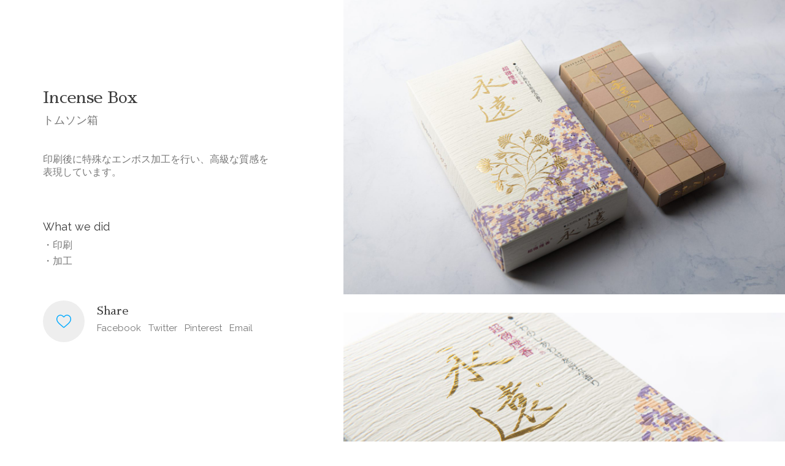

--- FILE ---
content_type: text/html; charset=UTF-8
request_url: https://ohnishiseihan.co.jp/works/incense-box-3/
body_size: 50208
content:
<!DOCTYPE html><html class="no-js" dir="ltr" lang="ja"
 prefix="og: https://ogp.me/ns#" ><head><meta charset="UTF-8"><meta name="viewport" content="width=device-width, initial-scale=1.0"><link media="all" href="https://ohnishiseihan.co.jp/wp-content/cache/autoptimize/autoptimize_bf32a32cf69389bf64a279a123c8c766.php" rel="stylesheet" /><title>Incense Box - OHNISHISEIHAN</title><link rel="preconnect" href="https://fonts.googleapis.com"><link rel="preconnect" href="https://fonts.gstatic.com" crossorigin><link rel="preload" href="https://fonts.gstatic.com/s/raleway/v27/1Ptug8zYS_SKggPNyC0IT4ttDfA.woff2" as="font" type="font/woff2" crossorigin><style>img:is([sizes="auto" i], [sizes^="auto," i]) { contain-intrinsic-size: 3000px 1500px }</style><meta name="description" content="印刷後に特殊なエンボス加工を行い、高級な質感を表現しています。" /><meta name="robots" content="max-image-preview:large" /><link rel="canonical" href="https://ohnishiseihan.co.jp/works/incense-box-3/" />  <script async src="https://www.googletagmanager.com/gtag/js?id=G-WP90K2KHKP"></script> <script defer src="[data-uri]"></script> <meta property="og:locale" content="ja_JP" /><meta property="og:site_name" content="OHNISHISEIHAN - 大西精版印刷（株）" /><meta property="og:type" content="article" /><meta property="og:title" content="Incense Box - OHNISHISEIHAN" /><meta property="og:description" content="印刷後に特殊なエンボス加工を行い、高級な質感を表現しています。" /><meta property="og:url" content="https://ohnishiseihan.co.jp/works/incense-box-3/" /><meta property="og:image" content="https://ohnishiseihan.co.jp/wp-content/uploads/2022/06/icon_b.svg" /><meta property="og:image:secure_url" content="https://ohnishiseihan.co.jp/wp-content/uploads/2022/06/icon_b.svg" /><meta property="og:image:width" content="414" /><meta property="og:image:height" content="414" /><meta property="article:published_time" content="2022-04-25T06:22:24+00:00" /><meta property="article:modified_time" content="2022-06-07T04:09:54+00:00" /><meta property="article:publisher" content="https://www.facebook.com/ohnishiseihan" /><meta name="twitter:card" content="summary" /><meta name="twitter:title" content="Incense Box - OHNISHISEIHAN" /><meta name="twitter:description" content="印刷後に特殊なエンボス加工を行い、高級な質感を表現しています。" /><meta name="twitter:image" content="https://ohnishiseihan.co.jp/wp-content/uploads/2022/06/icon_b.svg" /> <script type="application/ld+json" class="aioseo-schema">{"@context":"https:\/\/schema.org","@graph":[{"@type":"WebSite","@id":"https:\/\/ohnishiseihan.co.jp\/#website","url":"https:\/\/ohnishiseihan.co.jp\/","name":"OHNISHISEIHAN","description":"\u5927\u897f\u7cbe\u7248\u5370\u5237\uff08\u682a\uff09","inLanguage":"ja","publisher":{"@id":"https:\/\/ohnishiseihan.co.jp\/#organization"}},{"@type":"Organization","@id":"https:\/\/ohnishiseihan.co.jp\/#organization","name":"OHNISHISEIHAN","url":"https:\/\/ohnishiseihan.co.jp\/","logo":{"@type":"ImageObject","@id":"https:\/\/ohnishiseihan.co.jp\/#organizationLogo","url":"https:\/\/ohnishiseihan.co.jp\/wp-content\/uploads\/2022\/06\/icon_b.svg"},"image":{"@id":"https:\/\/ohnishiseihan.co.jp\/#organizationLogo"},"sameAs":["https:\/\/www.facebook.com\/ohnishiseihan","https:\/\/www.youtube.com\/channel\/UCQD-UgIzTYu7jeVZz2jV5-Q"],"contactPoint":{"@type":"ContactPoint","telephone":"+81790421255","contactType":"Customer Support"}},{"@type":"BreadcrumbList","@id":"https:\/\/ohnishiseihan.co.jp\/works\/incense-box-3\/#breadcrumblist","itemListElement":[{"@type":"ListItem","@id":"https:\/\/ohnishiseihan.co.jp\/#listItem","position":1,"item":{"@type":"WebPage","@id":"https:\/\/ohnishiseihan.co.jp\/","name":"\u30db\u30fc\u30e0","description":"\u30d1\u30c3\u30b1\u30fc\u30b8 \/ \u53f0\u7d19\u5370\u5237 \/ \u4f01\u753b \/ \u30d6\u30e9\u30f3\u30c7\u30a3\u30f3\u30b0 \/ \u30c7\u30b6\u30a4\u30f3 \/ \u6620\u50cf\u88fd\u4f5c \/ WEB\u88fd\u4f5c \/ \u52a0\u897f\u306b\u4f4d\u7f6e\u3059\u308b\u5275\u696d120\u5e74\u306e\u5370\u5237\u4f1a\u793e\u306b\u5168\u3066\u304a\u4efb\u305b\u304f\u3060\u3055\u3044\u3002 \u30d1\u30c3\u30b1\u30fc\u30b8\u5370\u5237\u3092\u4e3b\u306b\u3001\u6700\u65b0\u306e\u30c7\u30b8\u30bf\u30eb\u6280\u8853\u3092\u99c6\u4f7f\u3057\u3066\u3001\u304a\u5ba2\u3055\u307e\u3068\u5171\u306b\u4ed8\u52a0\u4fa1\u5024\u3092\u751f\u307f\u51fa\u3057\u3001\u9b45\u529b\u7684\u306a\u5546\u54c1\u3092\u5275\u308a\u3092\u76ee\u6307\u3057\u3066\u3044\u307e\u3059\u3002","url":"https:\/\/ohnishiseihan.co.jp\/"},"nextItem":"https:\/\/ohnishiseihan.co.jp\/works\/incense-box-3\/#listItem"},{"@type":"ListItem","@id":"https:\/\/ohnishiseihan.co.jp\/works\/incense-box-3\/#listItem","position":2,"item":{"@type":"WebPage","@id":"https:\/\/ohnishiseihan.co.jp\/works\/incense-box-3\/","name":"Incense Box","description":"\u5370\u5237\u5f8c\u306b\u7279\u6b8a\u306a\u30a8\u30f3\u30dc\u30b9\u52a0\u5de5\u3092\u884c\u3044\u3001\u9ad8\u7d1a\u306a\u8cea\u611f\u3092\u8868\u73fe\u3057\u3066\u3044\u307e\u3059\u3002","url":"https:\/\/ohnishiseihan.co.jp\/works\/incense-box-3\/"},"previousItem":"https:\/\/ohnishiseihan.co.jp\/#listItem"}]},{"@type":"Person","@id":"https:\/\/ohnishiseihan.co.jp\/author\/osp\/#author","url":"https:\/\/ohnishiseihan.co.jp\/author\/osp\/","name":"osp","image":{"@type":"ImageObject","@id":"https:\/\/ohnishiseihan.co.jp\/works\/incense-box-3\/#authorImage","url":"https:\/\/secure.gravatar.com\/avatar\/b0aa3332229389123f057d5cccb838f98787ba0909561d78d6e015d46a09cb53?s=96&d=mm&r=g","width":96,"height":96,"caption":"osp"},"sameAs":["https:\/\/www.facebook.com\/ohnishiseihan","https:\/\/www.youtube.com\/channel\/UCQD-UgIzTYu7jeVZz2jV5-Q"]},{"@type":"WebPage","@id":"https:\/\/ohnishiseihan.co.jp\/works\/incense-box-3\/#webpage","url":"https:\/\/ohnishiseihan.co.jp\/works\/incense-box-3\/","name":"Incense Box - OHNISHISEIHAN","description":"\u5370\u5237\u5f8c\u306b\u7279\u6b8a\u306a\u30a8\u30f3\u30dc\u30b9\u52a0\u5de5\u3092\u884c\u3044\u3001\u9ad8\u7d1a\u306a\u8cea\u611f\u3092\u8868\u73fe\u3057\u3066\u3044\u307e\u3059\u3002","inLanguage":"ja","isPartOf":{"@id":"https:\/\/ohnishiseihan.co.jp\/#website"},"breadcrumb":{"@id":"https:\/\/ohnishiseihan.co.jp\/works\/incense-box-3\/#breadcrumblist"},"author":"https:\/\/ohnishiseihan.co.jp\/author\/osp\/#author","creator":"https:\/\/ohnishiseihan.co.jp\/author\/osp\/#author","image":{"@type":"ImageObject","@id":"https:\/\/ohnishiseihan.co.jp\/#mainImage","url":"https:\/\/ohnishiseihan.co.jp\/wp-content\/uploads\/2022\/04\/20220404-DSC_3081.jpg","width":2500,"height":1667},"primaryImageOfPage":{"@id":"https:\/\/ohnishiseihan.co.jp\/works\/incense-box-3\/#mainImage"},"datePublished":"2022-04-25T06:22:24+09:00","dateModified":"2022-06-07T04:09:54+09:00"}]}</script> <link rel='dns-prefetch' href='//fonts.googleapis.com' /><link rel="alternate" type="application/rss+xml" title="OHNISHISEIHAN &raquo; フィード" href="https://ohnishiseihan.co.jp/feed/" /><link rel="alternate" type="application/rss+xml" title="OHNISHISEIHAN &raquo; コメントフィード" href="https://ohnishiseihan.co.jp/comments/feed/" /><link rel="alternate" type="application/rss+xml" title="OHNISHISEIHAN &raquo; Incense Box のコメントのフィード" href="https://ohnishiseihan.co.jp/works/incense-box-3/feed/" />  <script defer src="[data-uri]"></script> <style data-page-custom-css="true">.sticky-wrapper[style]{
 top:10rem !important;
}
header{
display:none !important;
}</style><style id='wp-emoji-styles-inline-css'>img.wp-smiley, img.emoji {
		display: inline !important;
		border: none !important;
		box-shadow: none !important;
		height: 1em !important;
		width: 1em !important;
		margin: 0 0.07em !important;
		vertical-align: -0.1em !important;
		background: none !important;
		padding: 0 !important;
	}</style><style id='classic-theme-styles-inline-css'>/*! This file is auto-generated */
.wp-block-button__link{color:#fff;background-color:#32373c;border-radius:9999px;box-shadow:none;text-decoration:none;padding:calc(.667em + 2px) calc(1.333em + 2px);font-size:1.125em}.wp-block-file__button{background:#32373c;color:#fff;text-decoration:none}</style><style id='global-styles-inline-css'>:root{--wp--preset--aspect-ratio--square: 1;--wp--preset--aspect-ratio--4-3: 4/3;--wp--preset--aspect-ratio--3-4: 3/4;--wp--preset--aspect-ratio--3-2: 3/2;--wp--preset--aspect-ratio--2-3: 2/3;--wp--preset--aspect-ratio--16-9: 16/9;--wp--preset--aspect-ratio--9-16: 9/16;--wp--preset--color--black: #000000;--wp--preset--color--cyan-bluish-gray: #abb8c3;--wp--preset--color--white: #ffffff;--wp--preset--color--pale-pink: #f78da7;--wp--preset--color--vivid-red: #cf2e2e;--wp--preset--color--luminous-vivid-orange: #ff6900;--wp--preset--color--luminous-vivid-amber: #fcb900;--wp--preset--color--light-green-cyan: #7bdcb5;--wp--preset--color--vivid-green-cyan: #00d084;--wp--preset--color--pale-cyan-blue: #8ed1fc;--wp--preset--color--vivid-cyan-blue: #0693e3;--wp--preset--color--vivid-purple: #9b51e0;--wp--preset--gradient--vivid-cyan-blue-to-vivid-purple: linear-gradient(135deg,rgba(6,147,227,1) 0%,rgb(155,81,224) 100%);--wp--preset--gradient--light-green-cyan-to-vivid-green-cyan: linear-gradient(135deg,rgb(122,220,180) 0%,rgb(0,208,130) 100%);--wp--preset--gradient--luminous-vivid-amber-to-luminous-vivid-orange: linear-gradient(135deg,rgba(252,185,0,1) 0%,rgba(255,105,0,1) 100%);--wp--preset--gradient--luminous-vivid-orange-to-vivid-red: linear-gradient(135deg,rgba(255,105,0,1) 0%,rgb(207,46,46) 100%);--wp--preset--gradient--very-light-gray-to-cyan-bluish-gray: linear-gradient(135deg,rgb(238,238,238) 0%,rgb(169,184,195) 100%);--wp--preset--gradient--cool-to-warm-spectrum: linear-gradient(135deg,rgb(74,234,220) 0%,rgb(151,120,209) 20%,rgb(207,42,186) 40%,rgb(238,44,130) 60%,rgb(251,105,98) 80%,rgb(254,248,76) 100%);--wp--preset--gradient--blush-light-purple: linear-gradient(135deg,rgb(255,206,236) 0%,rgb(152,150,240) 100%);--wp--preset--gradient--blush-bordeaux: linear-gradient(135deg,rgb(254,205,165) 0%,rgb(254,45,45) 50%,rgb(107,0,62) 100%);--wp--preset--gradient--luminous-dusk: linear-gradient(135deg,rgb(255,203,112) 0%,rgb(199,81,192) 50%,rgb(65,88,208) 100%);--wp--preset--gradient--pale-ocean: linear-gradient(135deg,rgb(255,245,203) 0%,rgb(182,227,212) 50%,rgb(51,167,181) 100%);--wp--preset--gradient--electric-grass: linear-gradient(135deg,rgb(202,248,128) 0%,rgb(113,206,126) 100%);--wp--preset--gradient--midnight: linear-gradient(135deg,rgb(2,3,129) 0%,rgb(40,116,252) 100%);--wp--preset--font-size--small: 13px;--wp--preset--font-size--medium: 20px;--wp--preset--font-size--large: 36px;--wp--preset--font-size--x-large: 42px;--wp--preset--spacing--20: 0.44rem;--wp--preset--spacing--30: 0.67rem;--wp--preset--spacing--40: 1rem;--wp--preset--spacing--50: 1.5rem;--wp--preset--spacing--60: 2.25rem;--wp--preset--spacing--70: 3.38rem;--wp--preset--spacing--80: 5.06rem;--wp--preset--shadow--natural: 6px 6px 9px rgba(0, 0, 0, 0.2);--wp--preset--shadow--deep: 12px 12px 50px rgba(0, 0, 0, 0.4);--wp--preset--shadow--sharp: 6px 6px 0px rgba(0, 0, 0, 0.2);--wp--preset--shadow--outlined: 6px 6px 0px -3px rgba(255, 255, 255, 1), 6px 6px rgba(0, 0, 0, 1);--wp--preset--shadow--crisp: 6px 6px 0px rgba(0, 0, 0, 1);}:where(.is-layout-flex){gap: 0.5em;}:where(.is-layout-grid){gap: 0.5em;}body .is-layout-flex{display: flex;}.is-layout-flex{flex-wrap: wrap;align-items: center;}.is-layout-flex > :is(*, div){margin: 0;}body .is-layout-grid{display: grid;}.is-layout-grid > :is(*, div){margin: 0;}:where(.wp-block-columns.is-layout-flex){gap: 2em;}:where(.wp-block-columns.is-layout-grid){gap: 2em;}:where(.wp-block-post-template.is-layout-flex){gap: 1.25em;}:where(.wp-block-post-template.is-layout-grid){gap: 1.25em;}.has-black-color{color: var(--wp--preset--color--black) !important;}.has-cyan-bluish-gray-color{color: var(--wp--preset--color--cyan-bluish-gray) !important;}.has-white-color{color: var(--wp--preset--color--white) !important;}.has-pale-pink-color{color: var(--wp--preset--color--pale-pink) !important;}.has-vivid-red-color{color: var(--wp--preset--color--vivid-red) !important;}.has-luminous-vivid-orange-color{color: var(--wp--preset--color--luminous-vivid-orange) !important;}.has-luminous-vivid-amber-color{color: var(--wp--preset--color--luminous-vivid-amber) !important;}.has-light-green-cyan-color{color: var(--wp--preset--color--light-green-cyan) !important;}.has-vivid-green-cyan-color{color: var(--wp--preset--color--vivid-green-cyan) !important;}.has-pale-cyan-blue-color{color: var(--wp--preset--color--pale-cyan-blue) !important;}.has-vivid-cyan-blue-color{color: var(--wp--preset--color--vivid-cyan-blue) !important;}.has-vivid-purple-color{color: var(--wp--preset--color--vivid-purple) !important;}.has-black-background-color{background-color: var(--wp--preset--color--black) !important;}.has-cyan-bluish-gray-background-color{background-color: var(--wp--preset--color--cyan-bluish-gray) !important;}.has-white-background-color{background-color: var(--wp--preset--color--white) !important;}.has-pale-pink-background-color{background-color: var(--wp--preset--color--pale-pink) !important;}.has-vivid-red-background-color{background-color: var(--wp--preset--color--vivid-red) !important;}.has-luminous-vivid-orange-background-color{background-color: var(--wp--preset--color--luminous-vivid-orange) !important;}.has-luminous-vivid-amber-background-color{background-color: var(--wp--preset--color--luminous-vivid-amber) !important;}.has-light-green-cyan-background-color{background-color: var(--wp--preset--color--light-green-cyan) !important;}.has-vivid-green-cyan-background-color{background-color: var(--wp--preset--color--vivid-green-cyan) !important;}.has-pale-cyan-blue-background-color{background-color: var(--wp--preset--color--pale-cyan-blue) !important;}.has-vivid-cyan-blue-background-color{background-color: var(--wp--preset--color--vivid-cyan-blue) !important;}.has-vivid-purple-background-color{background-color: var(--wp--preset--color--vivid-purple) !important;}.has-black-border-color{border-color: var(--wp--preset--color--black) !important;}.has-cyan-bluish-gray-border-color{border-color: var(--wp--preset--color--cyan-bluish-gray) !important;}.has-white-border-color{border-color: var(--wp--preset--color--white) !important;}.has-pale-pink-border-color{border-color: var(--wp--preset--color--pale-pink) !important;}.has-vivid-red-border-color{border-color: var(--wp--preset--color--vivid-red) !important;}.has-luminous-vivid-orange-border-color{border-color: var(--wp--preset--color--luminous-vivid-orange) !important;}.has-luminous-vivid-amber-border-color{border-color: var(--wp--preset--color--luminous-vivid-amber) !important;}.has-light-green-cyan-border-color{border-color: var(--wp--preset--color--light-green-cyan) !important;}.has-vivid-green-cyan-border-color{border-color: var(--wp--preset--color--vivid-green-cyan) !important;}.has-pale-cyan-blue-border-color{border-color: var(--wp--preset--color--pale-cyan-blue) !important;}.has-vivid-cyan-blue-border-color{border-color: var(--wp--preset--color--vivid-cyan-blue) !important;}.has-vivid-purple-border-color{border-color: var(--wp--preset--color--vivid-purple) !important;}.has-vivid-cyan-blue-to-vivid-purple-gradient-background{background: var(--wp--preset--gradient--vivid-cyan-blue-to-vivid-purple) !important;}.has-light-green-cyan-to-vivid-green-cyan-gradient-background{background: var(--wp--preset--gradient--light-green-cyan-to-vivid-green-cyan) !important;}.has-luminous-vivid-amber-to-luminous-vivid-orange-gradient-background{background: var(--wp--preset--gradient--luminous-vivid-amber-to-luminous-vivid-orange) !important;}.has-luminous-vivid-orange-to-vivid-red-gradient-background{background: var(--wp--preset--gradient--luminous-vivid-orange-to-vivid-red) !important;}.has-very-light-gray-to-cyan-bluish-gray-gradient-background{background: var(--wp--preset--gradient--very-light-gray-to-cyan-bluish-gray) !important;}.has-cool-to-warm-spectrum-gradient-background{background: var(--wp--preset--gradient--cool-to-warm-spectrum) !important;}.has-blush-light-purple-gradient-background{background: var(--wp--preset--gradient--blush-light-purple) !important;}.has-blush-bordeaux-gradient-background{background: var(--wp--preset--gradient--blush-bordeaux) !important;}.has-luminous-dusk-gradient-background{background: var(--wp--preset--gradient--luminous-dusk) !important;}.has-pale-ocean-gradient-background{background: var(--wp--preset--gradient--pale-ocean) !important;}.has-electric-grass-gradient-background{background: var(--wp--preset--gradient--electric-grass) !important;}.has-midnight-gradient-background{background: var(--wp--preset--gradient--midnight) !important;}.has-small-font-size{font-size: var(--wp--preset--font-size--small) !important;}.has-medium-font-size{font-size: var(--wp--preset--font-size--medium) !important;}.has-large-font-size{font-size: var(--wp--preset--font-size--large) !important;}.has-x-large-font-size{font-size: var(--wp--preset--font-size--x-large) !important;}
:where(.wp-block-post-template.is-layout-flex){gap: 1.25em;}:where(.wp-block-post-template.is-layout-grid){gap: 1.25em;}
:where(.wp-block-columns.is-layout-flex){gap: 2em;}:where(.wp-block-columns.is-layout-grid){gap: 2em;}
:root :where(.wp-block-pullquote){font-size: 1.5em;line-height: 1.6;}</style><link rel='stylesheet' id='typolab-raleway-font-3-css' href='https://fonts.googleapis.com/css2?family=Raleway%3Awght%40300%3B400&#038;display=swap&#038;ver=3.7.1' media='all' /><link rel='stylesheet' id='typolab-sawarabi-mincho-font-1-css' href='https://fonts.googleapis.com/css2?family=Sawarabi+Mincho&#038;display=swap&#038;ver=3.7.1' media='all' /> <script defer src="[data-uri]"></script> <style data-font-appearance-settings>@media screen and (max-width: 992px) {
h1, .h1, .section-title h1 {
	font-size: 2.4rem;
}
}
@media screen and (max-width: 992px) {
h2, .h2, .single-post .post-comments--section-title h2, .section-title h2 {
	font-size: 2px;
}
}


@media screen and (max-width: 768px) {
h5, .h5 {
	font-size: 1.2rem;
}
}

p, .section-title p {
	font-size: 1.8rem;
}
@media screen and (max-width: 768px) {
p, .section-title p {
	font-size: 1.6rem;
}
}
.site-header .header-block__item {
	font-size: 1.6rem;
}
.site-header .top-header-bar .header-block__item {
	font-size: 1.6rem;
}



.main-header.menu-type-standard-menu .standard-menu-container div.menu>ul>li>a, .main-header.menu-type-standard-menu .standard-menu-container ul.menu>li>a {
	font-size: 1.6rem;
}

.main-header.menu-type-full-bg-menu .fullscreen-menu nav ul li a {
	font-size: 1.6rem;
}
.main-header.menu-type-full-bg-menu .fullscreen-menu nav div.menu>ul ul li a, .main-header.menu-type-full-bg-menu .fullscreen-menu nav ul.menu ul li a {
	font-size: 1.6rem;
}
.top-menu-container .top-menu ul li a {
	font-size: 1.6rem;
}
.top-menu div.menu>ul>li ul>li>a, .top-menu ul.menu>li ul>li>a {
	font-size: 1.6rem;
}</style><style data-base-selectors>body{font-family:"Raleway";font-style:normal;font-weight:normal}p, .section-title p{font-family:"Raleway";font-style:normal;font-weight:normal}</style><style data-custom-selectors>ul.menu{font-family:"Raleway";font-style:normal;font-weight:normal;font-size:1.8rem}</style><style data-custom-selectors>h1{font-family:"Sawarabi Mincho";font-style:normal;font-weight:normal;font-size:3.4rem}@media screen and (max-width:992px){h1{font-size:3rem}}h4{font-family:"Sawarabi Mincho";font-style:normal;font-weight:normal;font-size:1.8rem}@media screen and (max-width:768px){h4{font-size:1.4rem}}</style><script defer type="text/javascript" src="https://ohnishiseihan.co.jp/wp-includes/js/jquery/jquery.min.js?ver=3.7.1" id="jquery-core-js"></script> <script defer type="text/javascript" src="https://ohnishiseihan.co.jp/wp-includes/js/jquery/jquery-migrate.min.js?ver=3.4.1" id="jquery-migrate-js"></script> <link rel="https://api.w.org/" href="https://ohnishiseihan.co.jp/wp-json/" /><link rel="alternate" title="JSON" type="application/json" href="https://ohnishiseihan.co.jp/wp-json/wp/v2/portfolio/4745" /><link rel="EditURI" type="application/rsd+xml" title="RSD" href="https://ohnishiseihan.co.jp/xmlrpc.php?rsd" /><meta name="generator" content="WordPress 6.8.3" /><link rel='shortlink' href='https://ohnishiseihan.co.jp/?p=4745' /><link rel="alternate" title="oEmbed (JSON)" type="application/json+oembed" href="https://ohnishiseihan.co.jp/wp-json/oembed/1.0/embed?url=https%3A%2F%2Fohnishiseihan.co.jp%2Fworks%2Fincense-box-3%2F" /><link rel="alternate" title="oEmbed (XML)" type="text/xml+oembed" href="https://ohnishiseihan.co.jp/wp-json/oembed/1.0/embed?url=https%3A%2F%2Fohnishiseihan.co.jp%2Fworks%2Fincense-box-3%2F&#038;format=xml" /><link rel="shortcut icon" href="https://ohnishiseihan.co.jp/wp-content/uploads/2018/07/cropped-logo.png"> <script defer src="[data-uri]"></script><style data-appended-custom-css="true">@media screen and (min-width:769px) { .mobile-menu-wrapper,.mobile-menu-overlay,.header-block__item--mobile-menu-toggle {display: none;} }</style><style data-appended-custom-css="true">@media screen and (max-width:768px) { .header-block__item--standard-menu-container {display: none;} }</style><meta name="generator" content="Powered by WPBakery Page Builder - drag and drop page builder for WordPress."/> <noscript><style>.wpb_animate_when_almost_visible { opacity: 1; }</style></noscript></head><body class="wp-singular portfolio-template-default single single-portfolio postid-4745 wp-theme-kalium wpb-js-composer js-comp-ver-6.9.0 vc_responsive portfolio-category-package"><div class="mobile-menu-wrapper mobile-menu-slide"><div class="mobile-menu-container"><ul id="menu-top_menu" class="menu"><li id="menu-item-5157" class="menu-item menu-item-type-post_type menu-item-object-page menu-item-home menu-item-5157"><a href="https://ohnishiseihan.co.jp/">HOME</a></li><li id="menu-item-5158" class="menu-item menu-item-type-post_type menu-item-object-page menu-item-5158"><a href="https://ohnishiseihan.co.jp/about/">ABOUT</a></li><li id="menu-item-5185" class="menu-item menu-item-type-post_type menu-item-object-page menu-item-5185"><a href="https://ohnishiseihan.co.jp/works/">WORKS</a></li><li id="menu-item-6368" class="menu-item menu-item-type-post_type menu-item-object-page menu-item-6368"><a href="https://ohnishiseihan.co.jp/recruit/">RECRUIT</a></li><li id="menu-item-5186" class="menu-item menu-item-type-post_type menu-item-object-page menu-item-5186"><a href="https://ohnishiseihan.co.jp/contact/">CONTACT</a></li></ul><form role="search" method="get" class="search-form" action="https://ohnishiseihan.co.jp/"> <input type="search" class="search-field" placeholder="Search site..." value="" name="s" id="search_mobile_inp"/> <label for="search_mobile_inp"> <i class="fa fa-search"></i> </label> <input type="submit" class="search-submit" value="Go"/></form></div></div><div class="mobile-menu-overlay"></div><div class="wrapper" id="main-wrapper"><style data-appended-custom-css="true">.header-block, .site-header--static-header-type {padding-top: 50px;}</style><style data-appended-custom-css="true">@media screen and (max-width: 992px) { .header-block, .site-header--static-header-type {padding-top: 25px;} }</style><style data-appended-custom-css="true">@media screen and (max-width: 768px) { .header-block, .site-header--static-header-type {padding-top: 16.666666666667px;} }</style><style data-appended-custom-css="true">.header-block, .site-header--static-header-type {padding-bottom: 50px;}</style><style data-appended-custom-css="true">@media screen and (max-width: 992px) { .header-block, .site-header--static-header-type {padding-bottom: 25px;} }</style><style data-appended-custom-css="true">@media screen and (max-width: 768px) { .header-block, .site-header--static-header-type {padding-bottom: 16.666666666667px;} }</style><header class="site-header main-header menu-type-custom-header fullwidth-header is-sticky"><div class="header-block"><div class="header-block__row-container container"><div class="header-block__row header-block__row--main"><div class="header-block__column header-block__logo header-block--auto-grow"><style data-appended-custom-css="true">.logo-image {width:50px;height:50px;}</style><a href="https://ohnishiseihan.co.jp" class="header-logo logo-image"> <img src="https://ohnishiseihan.co.jp/wp-content/uploads/2022/06/icon_b.svg" class="main-logo" width="50" height="50" alt=""/> </a></div><div class="header-block__column header-block--content-right header-block--align-right"><div class="header-block__items-row"><div class="header-block__item header-block__item--type-menu-24 header-block__item--standard-menu-container"><div class="standard-menu-container menu-skin-dark"><nav class="nav-container-24"><ul id="menu-top_menu-1" class="menu"><li class="menu-item menu-item-type-post_type menu-item-object-page menu-item-home menu-item-5157"><a href="https://ohnishiseihan.co.jp/"><span>HOME</span></a></li><li class="menu-item menu-item-type-post_type menu-item-object-page menu-item-5158"><a href="https://ohnishiseihan.co.jp/about/"><span>ABOUT</span></a></li><li class="menu-item menu-item-type-post_type menu-item-object-page menu-item-5185"><a href="https://ohnishiseihan.co.jp/works/"><span>WORKS</span></a></li><li class="menu-item menu-item-type-post_type menu-item-object-page menu-item-6368"><a href="https://ohnishiseihan.co.jp/recruit/"><span>RECRUIT</span></a></li><li class="menu-item menu-item-type-post_type menu-item-object-page menu-item-5186"><a href="https://ohnishiseihan.co.jp/contact/"><span>CONTACT</span></a></li></ul></nav></div></div><div class="header-block__item header-block__item--type-menu-24 header-block__item--mobile-menu-toggle"><a href="#" class="toggle-bars menu-skin-dark" aria-label="Toggle navigation" data-action="mobile-menu"> <span class="toggle-bars__column"> <span class="toggle-bars__bar-lines"> <span class="toggle-bars__bar-line toggle-bars__bar-line--top"></span> <span class="toggle-bars__bar-line toggle-bars__bar-line--middle"></span> <span class="toggle-bars__bar-line toggle-bars__bar-line--bottom"></span> </span> </span> </a></div></div></div></div></div></div></header><div class="container"><div class="page-container no-bottom-margin"><div class="single-portfolio-holder portfolio-type-1 alt-one clearfix gallery-type-fullbg is-sticky description-set-left"><div class="details col-md-4"><div class="title section-title"><h1>Incense Box</h1><p>トムソン箱</p></div><div class="project-description"><div class="post-formatting"><p>印刷後に特殊なエンボス加工を行い、高級な質感を表現しています。</p></div></div><div class="services row"><div class="checklist-entry col-sm-12"><h3>What we did</h3><ul><li>・印刷</li><li>・加工</li></ul></div></div><div class="social-links-plain"><div class="likes"> <a href="#" class="like-button like-button--icon-heart" data-post-id="4745" aria-label="Like"><span class="like-icon"><span class="like-icon__icon"><svg id="heart" viewBox="0 -28 512.001 512" xmlns="http://www.w3.org/2000/svg"> <path class="outline" d="M369,30c31.1,0,59.6,12.4,80.4,34.9c21.1,22.9,32.7,54.4,32.7,89c0,17.9-3.3,34.8-10.2,51.6c-7.2,17.6-18.2,35.3-33.7,54 c-29.3,35.4-73,72.6-123.5,115.6l-0.4,0.3c-17.6,15-37.5,32-58.3,50.1l0,0c-20.9-18.2-40.9-35.3-58.6-50.4l0,0 c-50.5-43-94.1-80.2-123.5-115.6c-15.5-18.7-26.5-36.4-33.7-54C33.3,188.7,30,171.8,30,153.9c0-34.5,11.6-66.1,32.7-89 C83.4,42.4,112,30,143,30c22.8,0,43.6,7.2,62.1,21.5c9.6,7.4,18.4,16.6,26.3,27.4c5.7,7.8,14.9,12.5,24.6,12.5 c9.7,0,18.9-4.7,24.6-12.5c7.8-10.8,16.7-20,26.3-27.4C325.3,37.2,346.2,30,369,30 M369,0c-29.6,0-56.6,9.3-80.4,27.8 c-11.9,9.2-22.6,20.4-32.2,33.5c-0.1,0.1-0.2,0.2-0.4,0.2s-0.3-0.1-0.4-0.2c-9.5-13.1-20.3-24.3-32.2-33.5C199.6,9.3,172.6,0,143,0 C103.5,0,67.1,15.8,40.6,44.6C14.4,73,0,111.8,0,153.9c0,43.3,16.1,82.9,50.8,124.7c31,37.4,75.5,75.4,127.1,119.3 c17.6,15,37.6,32,58.3,50.2c5.5,4.8,12.5,7.4,19.8,7.4c7.3,0,14.3-2.6,19.8-7.4c20.7-18.1,40.7-35.2,58.3-50.2 c51.6-43.9,96.1-81.9,127.1-119.3c34.6-41.8,50.8-81.4,50.8-124.7c0-42.1-14.4-80.9-40.6-109.3C444.9,15.8,408.5,0,369,0L369,0z"/> <path class="filled" d="M471.9,44.8C445.4,16.1,409,0.2,369.5,0.2c-29.6,0-56.6,9.3-80.4,27.8c-12,9.3-22.9,20.7-32.5,34 C246.9,48.7,236,37.3,224,28C200.1,9.6,173.1,0.2,143.5,0.2C104,0.2,67.6,16.1,41.1,44.8C14.9,73.2,0.5,112,0.5,154.1 c0,43.3,16.1,82.9,50.8,124.7c31,37.4,75.5,75.4,127.1,119.3c17.6,15,37.6,32,58.3,50.2c5.5,4.8,12.5,7.4,19.8,7.4 c7.3,0,14.3-2.6,19.8-7.4c20.7-18.1,40.7-35.2,58.3-50.2c51.6-43.9,96.1-81.9,127.1-119.3c34.6-41.8,50.8-81.4,50.8-124.7 C512.5,112,498.1,73.2,471.9,44.8z"/> </svg></span><span class="like-icon__bubble like-icon__bubble--index-1"></span><span class="like-icon__bubble like-icon__bubble--index-2"></span><span class="like-icon__bubble like-icon__bubble--index-3"></span><span class="like-icon__bubble like-icon__bubble--index-4"></span><span class="like-icon__bubble like-icon__bubble--index-5"></span><span class="like-icon__bubble like-icon__bubble--index-6"></span><span class="like-icon__bubble like-icon__bubble--index-7"></span><span class="like-icon__bubble like-icon__bubble--index-8"></span></span><span class="like-button__count">2</span></a></div><div class="share-social"><h4>Share</h4><div class="social-links"> <a class="facebook" href="https://www.facebook.com/sharer.php?u=https://ohnishiseihan.co.jp/works/incense-box-3/" target="_blank" rel="noopener" aria-label="Facebook">Facebook</a><a class="twitter" href="https://twitter.com/share?text=Incense%20Box&#038;url=https://ohnishiseihan.co.jp/works/incense-box-3/" target="_blank" rel="noopener" aria-label="Twitter">Twitter</a><a class="pinterest" href="https://pinterest.com/pin/create/button/?url=https://ohnishiseihan.co.jp/works/incense-box-3/&#038;description=Incense%20Box&#038;media=https://ohnishiseihan.co.jp/wp-content/uploads/2022/04/20220404-DSC_3081.jpg" target="_blank" rel="noopener" aria-label="Pinterest">Pinterest</a><a class="mail" href="mailto:?subject=Incense%20Box&#038;body=Check%20out%20what%20I%20just%20spotted:%20https://ohnishiseihan.co.jp/works/incense-box-3/" target="_blank" rel="noopener" aria-label="Email">Email</a></div></div></div></div><div class="col-md-7 col-md-offset-1 gallery-column-env"><div class="gallery"><div class="row nivo"><div class="col-xs-12"><div class="photo wow fadeInLab"> <a href="https://ohnishiseihan.co.jp/wp-content/uploads/2022/04/20220404-DSC_3081.jpg" data-lightbox-gallery="post-gallery" > <span class="image-placeholder" style="padding-bottom:66.68734491%;background-color:#eeeeee"><style>.image-placeholder > .loader { left:px;right:px;top:px;bottom:px; } .circle-pulse > span { border-color:#ffffff }</style><span class="loader align-center" data-id="circle-pulse"><span class="loader-row"><span class="loader-inner circle-pulse"><span></span></span></span></span><img width="1612" height="1075" src="https://ohnishiseihan.co.jp/wp-content/uploads/2022/04/20220404-DSC_3081-1612x1075.jpg" class="attachment-portfolio-single-img-1 size-portfolio-single-img-1 img-5697 lazyloaded" role="presentation" decoding="async" srcset="https://ohnishiseihan.co.jp/wp-content/uploads/2022/04/20220404-DSC_3081-1612x1075.jpg 1612w, https://ohnishiseihan.co.jp/wp-content/uploads/2022/04/20220404-DSC_3081-300x200.jpg 300w, https://ohnishiseihan.co.jp/wp-content/uploads/2022/04/20220404-DSC_3081-1024x683.jpg 1024w, https://ohnishiseihan.co.jp/wp-content/uploads/2022/04/20220404-DSC_3081-768x512.jpg 768w, https://ohnishiseihan.co.jp/wp-content/uploads/2022/04/20220404-DSC_3081-1536x1024.jpg 1536w, https://ohnishiseihan.co.jp/wp-content/uploads/2022/04/20220404-DSC_3081-2048x1366.jpg 2048w, https://ohnishiseihan.co.jp/wp-content/uploads/2022/04/20220404-DSC_3081-1116x744.jpg 1116w, https://ohnishiseihan.co.jp/wp-content/uploads/2022/04/20220404-DSC_3081-806x537.jpg 806w, https://ohnishiseihan.co.jp/wp-content/uploads/2022/04/20220404-DSC_3081-558x372.jpg 558w, https://ohnishiseihan.co.jp/wp-content/uploads/2022/04/20220404-DSC_3081-655x437.jpg 655w, https://ohnishiseihan.co.jp/wp-content/uploads/2022/04/20220404-DSC_3081-600x400.jpg 600w" sizes="(max-width: 1612px) 100vw, 1612px" alt="" /></span> </a></div></div><div class="col-xs-12"><div class="photo wow fadeInLab"> <a href="https://ohnishiseihan.co.jp/wp-content/uploads/2022/04/20220404-DSC_3082.jpg" data-lightbox-gallery="post-gallery" > <span class="image-placeholder" style="padding-bottom:66.68734491%;background-color:#eeeeee"><style>.image-placeholder > .loader { left:px;right:px;top:px;bottom:px; } .circle-pulse > span { border-color:#ffffff }</style><span class="loader align-center" data-id="circle-pulse"><span class="loader-row"><span class="loader-inner circle-pulse"><span></span></span></span></span><img width="1612" height="1075" class="attachment-portfolio-single-img-1 size-portfolio-single-img-1 img-5448 lazyload" role="presentation" decoding="async" alt="" data-src="https://ohnishiseihan.co.jp/wp-content/uploads/2022/04/20220404-DSC_3082-1612x1075.jpg" data-srcset="https://ohnishiseihan.co.jp/wp-content/uploads/2022/04/20220404-DSC_3082-1612x1075.jpg 1612w, https://ohnishiseihan.co.jp/wp-content/uploads/2022/04/20220404-DSC_3082-300x200.jpg 300w, https://ohnishiseihan.co.jp/wp-content/uploads/2022/04/20220404-DSC_3082-1024x683.jpg 1024w, https://ohnishiseihan.co.jp/wp-content/uploads/2022/04/20220404-DSC_3082-768x512.jpg 768w, https://ohnishiseihan.co.jp/wp-content/uploads/2022/04/20220404-DSC_3082-1536x1024.jpg 1536w, https://ohnishiseihan.co.jp/wp-content/uploads/2022/04/20220404-DSC_3082-2048x1366.jpg 2048w, https://ohnishiseihan.co.jp/wp-content/uploads/2022/04/20220404-DSC_3082-1116x744.jpg 1116w, https://ohnishiseihan.co.jp/wp-content/uploads/2022/04/20220404-DSC_3082-806x537.jpg 806w, https://ohnishiseihan.co.jp/wp-content/uploads/2022/04/20220404-DSC_3082-558x372.jpg 558w, https://ohnishiseihan.co.jp/wp-content/uploads/2022/04/20220404-DSC_3082-655x437.jpg 655w" data-sizes="(max-width: 1612px) 100vw, 1612px" /></span> </a></div></div></div></div></div><div class="row"><div class="col-xs-12"><div class="portfolio-big-navigation portfolio-navigation-type-simple wow fadeIn"><div class="row"><div class="col-xs-5"> <a href="https://ohnishiseihan.co.jp/works/incense-box-2/" class="adjacent-post-link adjacent-post-link--prev adjacent-post-link--has-icon adjacent-post-link--arrow-left"> <span class="adjacent-post-link__icon"> <i class="flaticon-arrow427"></i> </span> <span class="adjacent-post-link__text"> <span class="adjacent-post-link__text-primary"> Previous </span> </span> </a></div><div class="col-xs-2 text-on-center"> <a class="back-to-portfolio" href="https://www.ohnishiseihan.co.jp/works/"> <i class="flaticon-four60"></i> </a></div><div class="col-xs-5 text-align-right"> <a href="https://ohnishiseihan.co.jp/works/food-box/" class="adjacent-post-link adjacent-post-link--next adjacent-post-link--has-icon adjacent-post-link--arrow-right"> <span class="adjacent-post-link__icon"> <i class="flaticon-arrow413"></i> </span> <span class="adjacent-post-link__text"> <span class="adjacent-post-link__text-primary"> Next </span> </span> </a></div></div></div></div></div></div></div></div></div><footer id="footer" role="contentinfo" class="site-footer main-footer footer-bottom-horizontal"><div class="container"><div class="footer-widgets"><div class="footer--widgets widget-area widgets--columned-layout widgets--columns-3" role="complementary"></div></div><hr></div><div class="footer-bottom"><div class="container"><div class="footer-bottom-content"><div class="footer-content-right"><ul class="social-networks rounded"><li><a href="https://www.facebook.com/ohnishiseihan" target="_blank" class="facebook" title="Facebook" aria-label="Facebook" rel="noopener"><i class="fab fa-facebook"></i><span class="name">Facebook</span></a></li><li><a href="https://www.youtube.com/channel/UCQD-UgIzTYu7jeVZz2jV5-Q" target="_blank" class="youtube" title="YouTube" aria-label="YouTube" rel="noopener"><i class="fab fa-youtube"></i><span class="name">YouTube</span></a></li></ul></div><div class="footer-content-left"><div class="copyrights site-info"><p>OHNISHISEIHAN.inc ©  2022. All Rights Reserved</p></div></div></div></div></div></footer><script type="speculationrules">{"prefetch":[{"source":"document","where":{"and":[{"href_matches":"\/*"},{"not":{"href_matches":["\/wp-*.php","\/wp-admin\/*","\/wp-content\/uploads\/*","\/wp-content\/*","\/wp-content\/plugins\/*","\/wp-content\/themes\/kalium\/*","\/*\\?(.+)"]}},{"not":{"selector_matches":"a[rel~=\"nofollow\"]"}},{"not":{"selector_matches":".no-prefetch, .no-prefetch a"}}]},"eagerness":"conservative"}]}</script> <script type="application/ld+json">{"@context":"https:\/\/schema.org\/","@type":"Organization","name":"OHNISHISEIHAN","url":"https:\/\/ohnishiseihan.co.jp","logo":"https:\/\/ohnishiseihan.co.jp\/wp-content\/uploads\/2022\/06\/icon_b.svg"}</script><noscript><style>.lazyload{display:none;}</style></noscript><script data-noptimize="1">window.lazySizesConfig=window.lazySizesConfig||{};window.lazySizesConfig.loadMode=1;</script><script async data-noptimize="1" src='https://ohnishiseihan.co.jp/wp-content/plugins/autoptimize/classes/external/js/lazysizes.min.js?ao_version=3.0.3'></script> <script defer type="text/javascript" src="https://ohnishiseihan.co.jp/wp-content/cache/autoptimize/autoptimize_single_7f0734e228d3f1a255a8b817a5005b8e.php?ver=5.7.4" id="swv-js"></script> <script defer id="contact-form-7-js-extra" src="[data-uri]"></script> <script defer type="text/javascript" src="https://ohnishiseihan.co.jp/wp-content/cache/autoptimize/autoptimize_single_0fc4d72558c0e4f809b089639b6abecf.php?ver=5.7.4" id="contact-form-7-js"></script> <script defer type="text/javascript" src="https://www.google.com/recaptcha/api.js?render=6Lfj6jQgAAAAAF1DG3-nMnFsUPak5vwgnAlM4jQq&amp;ver=3.0" id="google-recaptcha-js"></script> <script defer type="text/javascript" src="https://ohnishiseihan.co.jp/wp-includes/js/dist/vendor/wp-polyfill.min.js?ver=3.15.0" id="wp-polyfill-js"></script> <script defer id="wpcf7-recaptcha-js-extra" src="[data-uri]"></script> <script defer type="text/javascript" src="https://ohnishiseihan.co.jp/wp-content/cache/autoptimize/autoptimize_single_6a0e8318d42803736d2fafcc12238026.php?ver=5.7.4" id="wpcf7-recaptcha-js"></script> <script defer type="text/javascript" src="https://ohnishiseihan.co.jp/wp-content/themes/kalium/assets/vendors/gsap/gsap.min.js?ver=3.7.1.001" id="kalium-gsap-js-js"></script> <script defer type="text/javascript" src="https://ohnishiseihan.co.jp/wp-content/themes/kalium/assets/vendors/gsap/ScrollToPlugin.min.js?ver=3.7.1.001" id="kalium-gsap-scrollto-js-js"></script> <script defer type="text/javascript" src="https://ohnishiseihan.co.jp/wp-content/themes/kalium/assets/vendors/scrollmagic/ScrollMagic.min.js?ver=3.7.1.001" id="kalium-scrollmagic-js-js"></script> <script defer type="text/javascript" src="https://ohnishiseihan.co.jp/wp-content/themes/kalium/assets/vendors/scrollmagic/plugins/animation.gsap.min.js?ver=3.7.1.001" id="kalium-scrollmagic-gsap-js-js"></script> <script defer type="text/javascript" src="https://ohnishiseihan.co.jp/wp-content/themes/kalium/assets/js/sticky-header.min.js?ver=3.7.1.001" id="kalium-sticky-header-js-js"></script> <script defer type="text/javascript" src="https://ohnishiseihan.co.jp/wp-content/cache/autoptimize/autoptimize_single_ef44b3bb21937a248fc1b455bb78d3ae.php?ver=3.7.1.001" id="kalium-jquery-throttle-debounce-js-js"></script> <script defer type="text/javascript" src="https://ohnishiseihan.co.jp/wp-content/themes/kalium/assets/vendors/fluidbox/jquery.fluidbox.min.js?ver=3.7.1.001" id="kalium-fluidbox-js-js"></script> <script type="text/javascript" src="https://ohnishiseihan.co.jp/wp-includes/js/comment-reply.min.js?ver=6.8.3" id="comment-reply-js" async="async" data-wp-strategy="async"></script> <script defer type="text/javascript" src="https://ohnishiseihan.co.jp/wp-content/themes/kalium/assets/vendors/metafizzy/isotope.pkgd.min.js?ver=3.7.1.001" id="kalium-metafizzy-isotope-js-js"></script> <script defer type="text/javascript" src="https://ohnishiseihan.co.jp/wp-content/themes/kalium/assets/vendors/metafizzy/packery-mode.pkgd.min.js?ver=3.7.1.001" id="kalium-metafizzy-packery-js-js"></script> <script defer type="text/javascript" src="https://ohnishiseihan.co.jp/wp-content/themes/kalium/assets/vendors/nivo-lightbox/nivo-lightbox.min.js?ver=3.7.1.001" id="kalium-nivo-lightbox-js-js"></script> <script defer id="kalium-main-js-js-before" src="[data-uri]"></script> <script defer type="text/javascript" src="https://ohnishiseihan.co.jp/wp-content/themes/kalium/assets/js/main.min.js?ver=3.7.1.001" id="kalium-main-js-js"></script> </body></html>

--- FILE ---
content_type: text/html; charset=utf-8
request_url: https://www.google.com/recaptcha/api2/anchor?ar=1&k=6Lfj6jQgAAAAAF1DG3-nMnFsUPak5vwgnAlM4jQq&co=aHR0cHM6Ly9vaG5pc2hpc2VpaGFuLmNvLmpwOjQ0Mw..&hl=en&v=TkacYOdEJbdB_JjX802TMer9&size=invisible&anchor-ms=20000&execute-ms=15000&cb=mxk9cwpd2n8v
body_size: 46547
content:
<!DOCTYPE HTML><html dir="ltr" lang="en"><head><meta http-equiv="Content-Type" content="text/html; charset=UTF-8">
<meta http-equiv="X-UA-Compatible" content="IE=edge">
<title>reCAPTCHA</title>
<style type="text/css">
/* cyrillic-ext */
@font-face {
  font-family: 'Roboto';
  font-style: normal;
  font-weight: 400;
  src: url(//fonts.gstatic.com/s/roboto/v18/KFOmCnqEu92Fr1Mu72xKKTU1Kvnz.woff2) format('woff2');
  unicode-range: U+0460-052F, U+1C80-1C8A, U+20B4, U+2DE0-2DFF, U+A640-A69F, U+FE2E-FE2F;
}
/* cyrillic */
@font-face {
  font-family: 'Roboto';
  font-style: normal;
  font-weight: 400;
  src: url(//fonts.gstatic.com/s/roboto/v18/KFOmCnqEu92Fr1Mu5mxKKTU1Kvnz.woff2) format('woff2');
  unicode-range: U+0301, U+0400-045F, U+0490-0491, U+04B0-04B1, U+2116;
}
/* greek-ext */
@font-face {
  font-family: 'Roboto';
  font-style: normal;
  font-weight: 400;
  src: url(//fonts.gstatic.com/s/roboto/v18/KFOmCnqEu92Fr1Mu7mxKKTU1Kvnz.woff2) format('woff2');
  unicode-range: U+1F00-1FFF;
}
/* greek */
@font-face {
  font-family: 'Roboto';
  font-style: normal;
  font-weight: 400;
  src: url(//fonts.gstatic.com/s/roboto/v18/KFOmCnqEu92Fr1Mu4WxKKTU1Kvnz.woff2) format('woff2');
  unicode-range: U+0370-0377, U+037A-037F, U+0384-038A, U+038C, U+038E-03A1, U+03A3-03FF;
}
/* vietnamese */
@font-face {
  font-family: 'Roboto';
  font-style: normal;
  font-weight: 400;
  src: url(//fonts.gstatic.com/s/roboto/v18/KFOmCnqEu92Fr1Mu7WxKKTU1Kvnz.woff2) format('woff2');
  unicode-range: U+0102-0103, U+0110-0111, U+0128-0129, U+0168-0169, U+01A0-01A1, U+01AF-01B0, U+0300-0301, U+0303-0304, U+0308-0309, U+0323, U+0329, U+1EA0-1EF9, U+20AB;
}
/* latin-ext */
@font-face {
  font-family: 'Roboto';
  font-style: normal;
  font-weight: 400;
  src: url(//fonts.gstatic.com/s/roboto/v18/KFOmCnqEu92Fr1Mu7GxKKTU1Kvnz.woff2) format('woff2');
  unicode-range: U+0100-02BA, U+02BD-02C5, U+02C7-02CC, U+02CE-02D7, U+02DD-02FF, U+0304, U+0308, U+0329, U+1D00-1DBF, U+1E00-1E9F, U+1EF2-1EFF, U+2020, U+20A0-20AB, U+20AD-20C0, U+2113, U+2C60-2C7F, U+A720-A7FF;
}
/* latin */
@font-face {
  font-family: 'Roboto';
  font-style: normal;
  font-weight: 400;
  src: url(//fonts.gstatic.com/s/roboto/v18/KFOmCnqEu92Fr1Mu4mxKKTU1Kg.woff2) format('woff2');
  unicode-range: U+0000-00FF, U+0131, U+0152-0153, U+02BB-02BC, U+02C6, U+02DA, U+02DC, U+0304, U+0308, U+0329, U+2000-206F, U+20AC, U+2122, U+2191, U+2193, U+2212, U+2215, U+FEFF, U+FFFD;
}
/* cyrillic-ext */
@font-face {
  font-family: 'Roboto';
  font-style: normal;
  font-weight: 500;
  src: url(//fonts.gstatic.com/s/roboto/v18/KFOlCnqEu92Fr1MmEU9fCRc4AMP6lbBP.woff2) format('woff2');
  unicode-range: U+0460-052F, U+1C80-1C8A, U+20B4, U+2DE0-2DFF, U+A640-A69F, U+FE2E-FE2F;
}
/* cyrillic */
@font-face {
  font-family: 'Roboto';
  font-style: normal;
  font-weight: 500;
  src: url(//fonts.gstatic.com/s/roboto/v18/KFOlCnqEu92Fr1MmEU9fABc4AMP6lbBP.woff2) format('woff2');
  unicode-range: U+0301, U+0400-045F, U+0490-0491, U+04B0-04B1, U+2116;
}
/* greek-ext */
@font-face {
  font-family: 'Roboto';
  font-style: normal;
  font-weight: 500;
  src: url(//fonts.gstatic.com/s/roboto/v18/KFOlCnqEu92Fr1MmEU9fCBc4AMP6lbBP.woff2) format('woff2');
  unicode-range: U+1F00-1FFF;
}
/* greek */
@font-face {
  font-family: 'Roboto';
  font-style: normal;
  font-weight: 500;
  src: url(//fonts.gstatic.com/s/roboto/v18/KFOlCnqEu92Fr1MmEU9fBxc4AMP6lbBP.woff2) format('woff2');
  unicode-range: U+0370-0377, U+037A-037F, U+0384-038A, U+038C, U+038E-03A1, U+03A3-03FF;
}
/* vietnamese */
@font-face {
  font-family: 'Roboto';
  font-style: normal;
  font-weight: 500;
  src: url(//fonts.gstatic.com/s/roboto/v18/KFOlCnqEu92Fr1MmEU9fCxc4AMP6lbBP.woff2) format('woff2');
  unicode-range: U+0102-0103, U+0110-0111, U+0128-0129, U+0168-0169, U+01A0-01A1, U+01AF-01B0, U+0300-0301, U+0303-0304, U+0308-0309, U+0323, U+0329, U+1EA0-1EF9, U+20AB;
}
/* latin-ext */
@font-face {
  font-family: 'Roboto';
  font-style: normal;
  font-weight: 500;
  src: url(//fonts.gstatic.com/s/roboto/v18/KFOlCnqEu92Fr1MmEU9fChc4AMP6lbBP.woff2) format('woff2');
  unicode-range: U+0100-02BA, U+02BD-02C5, U+02C7-02CC, U+02CE-02D7, U+02DD-02FF, U+0304, U+0308, U+0329, U+1D00-1DBF, U+1E00-1E9F, U+1EF2-1EFF, U+2020, U+20A0-20AB, U+20AD-20C0, U+2113, U+2C60-2C7F, U+A720-A7FF;
}
/* latin */
@font-face {
  font-family: 'Roboto';
  font-style: normal;
  font-weight: 500;
  src: url(//fonts.gstatic.com/s/roboto/v18/KFOlCnqEu92Fr1MmEU9fBBc4AMP6lQ.woff2) format('woff2');
  unicode-range: U+0000-00FF, U+0131, U+0152-0153, U+02BB-02BC, U+02C6, U+02DA, U+02DC, U+0304, U+0308, U+0329, U+2000-206F, U+20AC, U+2122, U+2191, U+2193, U+2212, U+2215, U+FEFF, U+FFFD;
}
/* cyrillic-ext */
@font-face {
  font-family: 'Roboto';
  font-style: normal;
  font-weight: 900;
  src: url(//fonts.gstatic.com/s/roboto/v18/KFOlCnqEu92Fr1MmYUtfCRc4AMP6lbBP.woff2) format('woff2');
  unicode-range: U+0460-052F, U+1C80-1C8A, U+20B4, U+2DE0-2DFF, U+A640-A69F, U+FE2E-FE2F;
}
/* cyrillic */
@font-face {
  font-family: 'Roboto';
  font-style: normal;
  font-weight: 900;
  src: url(//fonts.gstatic.com/s/roboto/v18/KFOlCnqEu92Fr1MmYUtfABc4AMP6lbBP.woff2) format('woff2');
  unicode-range: U+0301, U+0400-045F, U+0490-0491, U+04B0-04B1, U+2116;
}
/* greek-ext */
@font-face {
  font-family: 'Roboto';
  font-style: normal;
  font-weight: 900;
  src: url(//fonts.gstatic.com/s/roboto/v18/KFOlCnqEu92Fr1MmYUtfCBc4AMP6lbBP.woff2) format('woff2');
  unicode-range: U+1F00-1FFF;
}
/* greek */
@font-face {
  font-family: 'Roboto';
  font-style: normal;
  font-weight: 900;
  src: url(//fonts.gstatic.com/s/roboto/v18/KFOlCnqEu92Fr1MmYUtfBxc4AMP6lbBP.woff2) format('woff2');
  unicode-range: U+0370-0377, U+037A-037F, U+0384-038A, U+038C, U+038E-03A1, U+03A3-03FF;
}
/* vietnamese */
@font-face {
  font-family: 'Roboto';
  font-style: normal;
  font-weight: 900;
  src: url(//fonts.gstatic.com/s/roboto/v18/KFOlCnqEu92Fr1MmYUtfCxc4AMP6lbBP.woff2) format('woff2');
  unicode-range: U+0102-0103, U+0110-0111, U+0128-0129, U+0168-0169, U+01A0-01A1, U+01AF-01B0, U+0300-0301, U+0303-0304, U+0308-0309, U+0323, U+0329, U+1EA0-1EF9, U+20AB;
}
/* latin-ext */
@font-face {
  font-family: 'Roboto';
  font-style: normal;
  font-weight: 900;
  src: url(//fonts.gstatic.com/s/roboto/v18/KFOlCnqEu92Fr1MmYUtfChc4AMP6lbBP.woff2) format('woff2');
  unicode-range: U+0100-02BA, U+02BD-02C5, U+02C7-02CC, U+02CE-02D7, U+02DD-02FF, U+0304, U+0308, U+0329, U+1D00-1DBF, U+1E00-1E9F, U+1EF2-1EFF, U+2020, U+20A0-20AB, U+20AD-20C0, U+2113, U+2C60-2C7F, U+A720-A7FF;
}
/* latin */
@font-face {
  font-family: 'Roboto';
  font-style: normal;
  font-weight: 900;
  src: url(//fonts.gstatic.com/s/roboto/v18/KFOlCnqEu92Fr1MmYUtfBBc4AMP6lQ.woff2) format('woff2');
  unicode-range: U+0000-00FF, U+0131, U+0152-0153, U+02BB-02BC, U+02C6, U+02DA, U+02DC, U+0304, U+0308, U+0329, U+2000-206F, U+20AC, U+2122, U+2191, U+2193, U+2212, U+2215, U+FEFF, U+FFFD;
}

</style>
<link rel="stylesheet" type="text/css" href="https://www.gstatic.com/recaptcha/releases/TkacYOdEJbdB_JjX802TMer9/styles__ltr.css">
<script nonce="H5pGaCOQnhpoXOLX5hYOag" type="text/javascript">window['__recaptcha_api'] = 'https://www.google.com/recaptcha/api2/';</script>
<script type="text/javascript" src="https://www.gstatic.com/recaptcha/releases/TkacYOdEJbdB_JjX802TMer9/recaptcha__en.js" nonce="H5pGaCOQnhpoXOLX5hYOag">
      
    </script></head>
<body><div id="rc-anchor-alert" class="rc-anchor-alert"></div>
<input type="hidden" id="recaptcha-token" value="[base64]">
<script type="text/javascript" nonce="H5pGaCOQnhpoXOLX5hYOag">
      recaptcha.anchor.Main.init("[\x22ainput\x22,[\x22bgdata\x22,\x22\x22,\[base64]/[base64]/e2RvbmU6ZmFsc2UsdmFsdWU6ZVtIKytdfTp7ZG9uZTp0cnVlfX19LGkxPWZ1bmN0aW9uKGUsSCl7SC5ILmxlbmd0aD4xMDQ/[base64]/[base64]/[base64]/[base64]/[base64]/[base64]/[base64]/[base64]/[base64]/RXAoZS5QLGUpOlFVKHRydWUsOCxlKX0sRT1mdW5jdGlvbihlLEgsRixoLEssUCl7aWYoSC5oLmxlbmd0aCl7SC5CSD0oSC5vJiYiOlRRUjpUUVI6IigpLEYpLEgubz10cnVlO3RyeXtLPUguSigpLEguWj1LLEguTz0wLEgudT0wLEgudj1LLFA9T3AoRixIKSxlPWU/[base64]/[base64]/[base64]/[base64]\x22,\[base64]\\u003d\\u003d\x22,\x22al8gwp/CpMOmC8KuYcKZW2sYw5bCjyUjNhY/wofCmQzDqMKLw57DhX7CsMOMOTbCrMKyDMKzwpDCpkhtf8KJM8ORScKVCsOrw5vCtE/CtsKofGUAwoN9G8OAHmMDCsK7F8Olw6TDqsKSw5HCkMOFI8KAUylfw7jCgsKpw4x8wpTDnVbCksOrwpDCg0nCmS3Dukwkw7LCoVV6w7nCvwzDlWNlwrfDtGXDksOIW3rCucOnwqdDT8KpNFEPAsKQw59zw43DicKOw5bCkR88YcOkw5jDtcKHwrx1wp0/RMK7TUvDv2LDtsKjwo/CisKYwohFwrTDqlvCoCnCtMKgw4Bre1VYe2PCiG7CiAvChcK5wozDrsOlHsOuVMO9wokHDMKVwpBLw7hBwoBOwoB0O8Ozw7HCtiHClMKif3cXG8KLwpbDtBJ5woNge8KNAsOnWhjCgXRrFFPCuhRxw5YURMKKE8KDw6nDjW3ClQLDqsK7ecOMwpTCpW/CinjCsEPCgA5aKsK+wovCnCU2wr9fw6zCiklADX4kBA05wqjDozbDucOJSh7CtcOAWBdZwrw9wqNMwqtgwr3DlngJw7LDjx/Cn8OvBn/CsC4uwozClDguOUTCrDA+cMOETWLCgHENw77DqsKkwqAddVbCr2cLM8KcFcOvwoTDlyDCuFDDrMOcRMKcw7XCm8O7w7VPIR/DuMKURMKhw6RQKsOdw5s3wp7Cm8KOBsK7w4UHw4oRf8OWUU7Cs8O+woB3w4zCqsK8w6fDh8O7MDHDnsKHHy/CpV7CkHLClMKtw5E8esOhbkxfJS12J0E/w6fCoSEOw6zDqmrDi8O8wp8Sw57CpW4fGQfDuE8KB1PDiBA1w4oPOQnCpcOdwpHCnyxYw41fw6DDl8K6wqnCt3HCisOYwroPwozCtcO9aMKSEA0Aw6MxBcKzQcKFXi5/cMKkwp/CkRfDmlpew6BRI8K9w5fDn8OSw5tDWMOnw7XCk0LCnn0UQ2Q+w6FnAkDCvsK9w7F2IihIWlsdwptqw5wAAcKUHC9VwoICw7tifQDDvMOxwrlVw4TDjmFeXsOrRVd/SsOqw6/[base64]/[base64]/CsMOTCcKnwrEKWcKKw4oQw7rDkcK5w4rDj8O2wpDCkMOUcUzCrQxlwp7Dui3CgU3CnMKQLMOmw6VdM8KDw55zXsOvw69/cWAow5hiwoXCt8KOw5PDqcOVHRoEUcOswpjDp2zCncOjb8KRwpzDhsOVw53DtD7DksOxwpRIIcOOBlBJMMOSGm3Dog4Te8OFGcKbwq57PcOywq3Cmxp2fnwGw6xvwqHDpcOhwqfCm8OpYCtwYMK2w6Yrwq3CgHJkfMKkwprDpMO+ThliOsOJw6t/woHCsMK9IXDChRjDkMK6wqtyw4rDpcKsdsKsEh/Dm8OHChzCv8OhwpPDp8Klwrhqw53CmsOAZMKiTcKdQXbDnMOMXsKwwok6XiZaw6LDsMOVP28ZAsOHw4Yww57CpsKdCMK6w6Vxw7Q6Z1dhw4hSw5hAGTcEw7hzwpLCk8KkwrnCiMOFIFzDoX/Dj8KWw5UqwrNPwp8fw6I0w6Ypw7HDg8KgPsKIc8K3aEYswp3CnMKOw5fCucODwpB4w4PDmcObETU0FsOGJMKBP1gZw4jDusOxKMKtVjoNwq/Cjz3Cpyx6AsKxX3Nuw4PCmMOBw53CnE9Xw4Zfwr3Dn3vCnH3CtMONwoTDjRhCU8Kkwp/ClQrCvSo1w74nwoLDkMOiUSJjw51Zwr/[base64]/DuMOYWMOTw7YEw5bDrsO2wrdSw53Dgy1/wozCkhzCjhrDkcOpw60vWhHCn8KDw7XCjzHDrMKJNsOxwrw+GcOsPETCvcKMwr/DkkzDsVVMwqdNKlUtbmIHwos2wpjCm1t4JcK7w4pGecKUw7/CqMOewp7Diy5lwooNw6chw59ibjrDsRY8CsKEwqnDq1PDsAplI2nCrcOVBcOow73Dr07CsWlGw4o7wrHCtBzDkjvCscOzPMOHw4UdDkrCt8OsP8K6QMKjd8OneMOfOsKWw6XCpnl3w5JTYRYmwo5Uwr5GNUQXKcKMN8Ogw4nDlMKvDGXCsy1pfT/DkxDCo1rCv8KmVMKWVHfDvStrVMKxwrjDrMK0w7o1dFtCwpsEWj/Ch2pywpdhwq5bw73DrSbDtsKKwr7CiFXDrXAZwpPCl8K8JsOoCkLCoMK1w606wrfCvm0PScKWOsK9wokaw6oNwpEKK8KaYRIXwozDg8K0w5PCkErCrsKAwpMMw60WVU4vwqYVCmtpf8Kcwr/DtyvCv8OFDcOMwpk9wozDuh5iwpvDosKSw5hsccOUB8KPwpNyworDrcKLGsKuBhICw5ILwp/[base64]/Do3xVZgjCvsKaS8OOwol7emI7w7RMEGrDkcOHw7fDqMO/N1/ChhnDoXHDnMOMwr4aaAHDocOWw6x1w7bDoWs4JsKPw4U0CUDCsThmw6zCpMOjO8ORFsKbwp1FEcOtw7/[base64]/ChsKjAsOHw4PDqX3Dkg3Cgw09HsO3w4zCn2VEXlHCtMKvLcKpw48Ow7Rzw53Cm8KTNlgpDXtWFMKMVcKHHsK1QcOsVm5SFAB0wp4aPcKfPMKLRsOWwq7Ds8Olw5QBwqPCiDY/wpw3w4TCsMKfZ8KWCWQ9wpnCsD8DfBIYbhZgw7xBdcOaw77DmCDDgVjCu08FJMO+J8Oew7/[base64]/Cqixcw7PDkkHCi8OdwqwMIg1wW15jKB09OcOow487XXvDiMOtw7vCmMOPw4TDuk7DjsKrw5PDpMO6w4ksfyrDnENYwpbDosKSAsK/[base64]/wod4U087w73DqEApPMKmR8K/e8OxwqMnYSXDk25ZHW17woXCo8KIw55TacKAKidmIxswe8KfcCkofMOYbMO3GFsgWsK5w7LCn8Opw4LCt8KXbBrDiMKFwofChRoTw7ZFwqTDuhjDlFbDoMOEw67CrHQvXFxRwrpyBjzDoifCmEc9Amg3TcKEbsKDw5TDoWc/bDPCtcOywpvDjCTDv8Kxw7rCoSJiw7NBRMOoCzxeasOeKsOyw7zCgVXCuUkFImrCm8OMK2RXCGpHw43DoMOhFsOMw4Aqw6onNSJxXsKWZsKvw7/DnMKcM8KPwrotwq/[base64]/Ct1Rlw4bDvcKxPg/[base64]/DcOPw4bDmQTCjwN8w6/Ct13Dpm/DucOgw5LCriUbbnPDt8OVwrZ+wo1eOsKcKVHCncKwwqnDiDcPHTPDtcOIw6hvPE/CrcO4wolgw6nDqMO6JX8rQcKwwo5owpzDr8KnFsKCw4jDocKnw5J4AV14w4PCgXXDnsKXwqrDpcKLD8OPwo3Cki12wo/DtndDwqnCm1tyw7IHwozChXkUwplkw7DCpMOeJhrDuR7Dng3ClgZHw4zDumjCvRHDkUrDpMKAwpDCuQUdfcOZw4zDjxVWw7XDjl/Ct37CqMKYT8OYen3Cn8Olw5PDgljCrRMjwpZtwrjDjcKVVcKKTMOQKMOYwr5Ew6FzwqMSwoALw6/Don/DvMKhwpTDiMKiw6fDnsOyw4hhKjbDv0h/w6gILMObwrFoYcO4YR5vwrcTw4BZwqrDn1PDriDDqHHDvGNKdSxzZMKMXBDCnMK6w759NsOdWMONw4fComPCmsOBCMOAw5wUwqgFHgklw65LwqsDAsO2e8Ozc0R9w5zDv8OWwpPDiMOoAcOpwqfDm8OkXMK/AU3DoxnDrxfCu0/CqsOtwrzDgMO4w4jCnXxhMzYgQ8KMw7TCtikKwpFDWxLCpxnDk8Otw7fCrkLDlFvCv8KLw7/[base64]/DkMO2w4nDlyXDvcK/asKewqlPwpjCsFLDjhvDh2kdw71HYcKmFDDDosOywrtlQcO4PWzCiFIDw5fCr8KdVcKrwqkzDMOKwpQATsKfw4NhDcODZMK6azZtw5HCvg7DiMKTJcOpwpvDv8OywqBwwp7DqFbChcKzw6/CgH7CpcO1wr1awpvDjlRYwr9mInvCoMKAw6fCl3ALc8OZHcO0DihSGW7Dt8OAw6zCn8K6wp1/wq/DocKJVWcow7/ChGzCh8Odw6k+N8O9wqzDuMOYdh/Di8KCFnTCuwMPwp/Dihs1w7pIwqsMw5Mbw4rDgsODPMKyw69xQxE6R8Ovw4pNwpIIVWZbMDPCkUrDs2tcw7vDrQRZFHtnw7JCw6/DsMOnCMKXw5LCtcKtDsO1L8K6wqcCw6zCoUZawptEwoloFcOAw4XCn8OlPXbCosOUwoxcPMO7wovCi8KRE8O/wotmaBfDgkciwonClQLCiMOkfMKbbgVfw43Cl30Qwqx6asKPMFHDicKbw5YLwrbCgMKYfsOWw7cVFMKefcOxw6M0w5Nkw7rCo8ODw6M5w4zCj8KrwrbCh8KiHcOww6YrZ0hQbsKIVV/Cjj7Coz7Dq8K/YHYFwrt/w6shw5jCpwx5w4/ClMKnw7AjNsKnwp/DpARvwrBpUk/CoGYFwphmGgRydyDDoD1nBF1tw6tQw6xFw5HCj8O7w6vDll/[base64]/DjsKXf8KTJQLDvgA0w5rCmm3Dijsyw7F1ZQ9MU2dbwpxNPT1Uw7PCngZwZcKFSsO9NylpHiTDocKfwqBGwr/DvmcewrrCsyt1EsKlFsK9a2DCi23DucKUFMKGwrbDuMOXIMKjbMKTJhoEw4MqwqLCriBhX8OGwoIKwo7CpsKUSg7DjMO3wrlndCTCmzwKwrfDnl3Di8OlJcO6bsO4csObDBLDn1sRHMKndsOFw6rDjkszGMOQwqcsOg7CusKfwq7DpcOsUm1nwp/CjXfDtUANw5hzwohMwq/Cl04/w4gjw7F9wqXChMOXw4xpKiRMEksgBHzCs0bCscOBwq9mwoRQC8OZwqRqeyJEw7Eew5TDk8KOwqJmOFrDjsKvA8OrbcK7w6zCqMOBGVnDiTw3NMK3S8OrwrXDtVUAKRokIcKBd8KCC8Kbwp1Kw7bCtcKQIiLDmsKvwq5Pwo43w6TCkGY0w58YNRUawoHClBgNfEU/[base64]/DnsOow5zDvsKVdsOOAMO/w7hLwrI9FTxrVcOHVcO3wrQRPXJ7NUgNT8KHFUdRfQ3CiMKNwqIswrJYEDHDjMOLfcOFJMK6w6fDjcKzGDJ0w4DCsxBwwrlHEcKKcsKgwoTCul/CjMOra8KKwq9AagHCoMOuw55Nw7cZw5jCsMOdbsK3TikIHsKsw6jCvcOewpUddMKKwrvCm8KxX2NKacKWw4M9wro/Q8K4w44Ow600XcOsw6lbwo8lI8KcwqUVw4HDinPDqkTCi8O0w6dCwqrDuR7DuGx1Z8KIw7lCwrnCjsKNwoXCoUnDvMOSw4NVbErDgMOHw5TCkmDDlMOfwq/DoUDCg8KfQsOQQWkONVXDniLCksOFKMKaOsKxPVdzRHtRw6JEwqHCi8KNMcOvPsKHw6hgAyl1wpICdT/DizJSZFzCiCDCi8K7wrvDpMO6w4JzLUjDi8KWw57DjHgvwoljFMOEw5vDkAbChANXN8OQw5oEMlYABcOyI8K5DCzDhC/Dnho2w7DCu3hyw6nDkQZ9w5vClEkiXQknUX/CgsKAUjx2c8KCSAQawq5JLiI+d1NiTVo2w7LDusKKwoTDrGnDpApyw6cew5fCum/CsMOEw6NsXCAOP8KZw4XDgVJaw5zCssOaT1HDnsKkIsKIwrJWwpDDrmMcYzcoKH3CkGpCIMOrwokfw4R+wqhCworCnMKYw6RQfA4kH8Khw6R3XcK8e8OPMhDDmlUmw4rDhkDDqsK2DUzDrMOmwpjCi38/wo3CnsK8fMO7w6fDnmUdNiXDo8KOw6jCk8K8IjMIUUkufcKIw6vCnMK+w6TDgFzCpw/CmcKpw5fDhwtxTcOiPMKmP3p5bsORwq4UwqcTalfDscOTSzx2LcK5wqHDgz1gw6pLPHw8dnbCmUrCtcKPw4PDgcORGAHDrMKrw4/[base64]/[base64]/[base64]/Dllgaw4rCj8OpEcOzwpPDoFPDv8KDw7MlOsK7wpjCtMOhbCgOTsKRw6DCvVknYkI3wo/[base64]/JB96w7ZtSyTCqU9NLFNNfMOQcAPCtcOrwpHDpgQgE8OPZy/CpV7DsMKyJmZzwrVHEnXCklQyw4nDkjrCicKsWTjCtsOlw6wnWsObFMO7bk7DkDlKwqrDqhfDs8Kjw7nClsO4MGxJwqV5wq0eEMKaCMOcwovCm2RYwqLDtjFFw7vDikTCoHoowpECfsOKdcKpwoQcMRPDsB5DLsK9LXLCnsKfw6YTwoxew5Axwp3DqsK5w57Cmx/DuXZeOsOyZ1RpZ2PDk2FtwqDCqRTCi8OtBl0Jw5EnA2tfw4TCgMOGLlHDl2F3VcKrCMKvEMKwRMOXwr1Tw6LCiQkSY2nDv17DrnnDh1ZYa8O/w4RcE8KMDV4aw4zDlMKjPQZuU8OAe8KmwpTConzCuSA0b192wpzCnFPDtUfDq0tdMzN1w63CnW/DocOJw5EswopuX2Byw4k8FD95MMOLw5gdw6A3w5Z2wqzDiMKuw5DDmjjDvyjDvMKUNl5/RkzCocO/wqHCuGzCpTdeVBPDkMO5bcO1w7VEasKRw6/[base64]/ZVLDsMKNGCtRw6hTwqgMw6UiXAIRwq47F3/[base64]/CiBpIMGXDgTAxGcKkLcKIYSfDqMOYN8Kwwr4Qwr/DkxPDkVF6HAMeCXnDqcKtCF/DlcKoMsK8DGFjH8KOw6IrasKXw6tgw5PDhx7Dg8K1en7Ckj7Dq0XDs8KGwp11McKZwrLCrMKHG8O8worDt8Oewp1NwpTDj8OqPBQEw6HDvkY1aSfCv8ODAMOZJzELWMOUKsK9TXs/w4UKPwHCkhXCq37ChsKbOcKJJ8K9w7lLdmVSw7dnMcOvTg0/[base64]/CicO1w4nCqsKnw4jCo0rCtsKkw5BGQwzCtFbDosKcTMO1wr/ClVZ1w4PDlxozwoLDjQ/DpiYgf8OHw5Eiw7p5woDCssO9w4/Dpmh0d33DicO4bm90VsK9w58DSGfCr8Orwp3ChkZAw7s6OhkrwpIYw7fCmsKFwqlEwqTCt8O2w7ZNwpY/[base64]/w7ARw7XDi8KSH8K4RcK0w4PDmsOqd0JRwrfDpsKEw41Bw4rCjDnCr8O0w40AwrgWw5PDscOJwrdlVwPCpXsVw7gEwq3DrMOWwqNJC11Bw5dkwq3Do1XCh8OAw6c0woFrwpsFcMO8wp7Cmm9BwrMWAXo5w6bDpXvCqw0rw6w/w4zCowfCrhvDuMO/w75AI8O9w6nCq04MMcOBw6AiwqNlFcKLYcKow51jK2Aawqpmw4EbGiQhw6Ulw4QIwr05w7lWERU6GDcbw7tcHjtaZcOYalHCmn9fJxxbw7d5PsKkSWLCo0XCoUArcmXDiMK2wpZMVnfCv1TDnULDtsOHHMOwTMOpwoJ/[base64]/[base64]/ITHDrcKYP8OOAj8jVcOiPyYNwpDDqGQ9TMKcwqM0w7zDjMOVwr/CiMKxw4bDvBDChFvCt8KWJDcSYC4+wrPCqnbDiE3Cg3DCqcK9w7IZwoVhw6xtX3B+chDCunR6wqgQw6h1w5vCnwHDnzXCt8KYE092w5DCq8OAw7vColrCqsKySMOowoBjw6ITBxNxf8Kxw5/DmMOzwp/DmcO2NsOATT7ClwR5wo/[base64]/CuMKNPGtHXVvDrXTDt8KhYW8UcsKOZMOhw7LDj8OPFsK8w6YMfMKwwoFHRMKWw4/ClB9Sw6/CrcOBRcOnwqIQwqh+worCg8O1SsOOwodiw7/Cr8OPL3zCk3Byw5fDiMOGfgLDgSDCjMK+VcKwKQTDncOVesOeHAoxwqAiTMO5e2MwwqYQaAhYwo4Lwq1xCsKOWsOkw5xYZwHDnHLChDMqwpfDqMKswr1ofsKzw5TDsxrDoiXChmABLcKzw5/ChjfCoMO1B8K+OsKzw58iwqZDAURGLH/DgcORMS/DocOcwoTDncOpEBsLU8Ogw6EJwrXDpWVDbFp9wpBww6U4C1lVXsOdw7FEXl7CsBvDrAJDw5DDmsOkw6BKw73DlB8Vw5/CjMO/OcOpNmdmVAkywqvCq0TDt19ceR3DlcOkUMK0w5guw5pXIcOOwoXDkQfClkt4w4okLMOKUsKXw6/[base64]/ecO8LQDDsMKXwrx4cA3Co8KcXHBfwo8KUMOjw6QgworCqwjChxbCqkjDjsOOEsKJwrzDoyLDjMOWw6zCmH9TDMKyIMKLw4bDmUfDl8KkdMKbw57CrMOhIl9/wqTCgWbDrjrDmndFc8OBdHlZPMKtwojCg8KFOmTCriDCiXfCt8KSwqRWwodnVcOkw5jDisOJw78FwohGKcOrEhs7w602KXbCmMO2D8Otw5HDij0RRy3Clw3DhsKRwoPCjsKSwoXDnhEMw6bDlGzCj8Oiw5AowobCoFxTWMKwT8K5w6/CucK8N1LCnjRnw47Cp8KXwrJ1wobDvDPDrcOqRwdFCwsmVGQgRcKWwobCqENySsO9w7McK8K2S2DCjcOowoHCqMOLwp9aMmM8S1YvUlJACMOnw4AKThjCr8OHBMOcw5w7Rk3DminCnXDCm8KPwqrChHt5QA00w7dgdi/DmyUgwpwGOcKew5HDt3LCosOjw49jwpXCt8KJcMOxahDCk8Knw7bDmcOOD8Ojw4PChsO7w7gowrs7wpZ8woHCjcKLw6oYwpXDrMKbw7vCvB9uQcOAecO4EU/DnXYNw5TDvHUrw7LDsCJvwoYAw73CvxvDvH1aDsOIwr9HNMOuWsKxGMOWwrksw5jCth/Cr8OfClk/Hy3DlEXCrTtpwqt/QcOuG2NwXMOywrPCpFZfwqFgwrrCkBoTw7XDkmkJXiPCh8KTwqALWMO+w6LCu8OAwrh9AHnDjWsxM3xaB8OWa0dBQH3Ds8ONFSZcMQ9sw6XCnsOZwr/[base64]/CrcOowoQXw4nDocK7TQrCsSNFDEHDoMKpwrbCuGTDvcOdDinDjcO6A3htw4BPw5XDpMKvbEzCqsOyNAkYesKFMQHDsD7DscOMOzPCqi8aMcKLwq/CpMK0ccOQw6vCqAVRwpcxwrBPPQTCk8KjD8KXwqpfEHhjFxtCOsKfJD5cTA3DlBVzNDxRwovCly/CoMKUw5LDqsKXw5tcJmjCqsKYw4dOdHnCj8KAeTFcw5MdZmdtDMObw67Dq8KHw79Gw50tYwLDhW0JGsOaw7VFa8K3w6IEwoVZVcK9woIGEgcyw5tha8KTw5ZCwr/CvMKALnLCtcKNWAsZw7p4w4kQRXbCi8OVMX/DgQcLNTExfS5HwqdEfxfDmT7DtsKpMAhoK8KzP8KuwpZ3RlXDjXDCqCAAw64vRXvDnMObwpzDuxTDisOKU8OLw4EHJB17NULDlBxQwpvDusOLIT3DoMK0KTd2IcOFw7jDq8Kgwq/CiRjCrsOcBwnChsKuw6hLwqTDkTHCr8KdNsOBw6llI2srwqPCozpwfAHDiAoRTD4wwr0Bw7fDo8KAw7AWEWckahwMwqvDrmDChGUyCcKxDw/Dh8O1XlrDvUTDqMKyZgliTcKIw4TDiWUxw6zCgMO2dsOVw7HDrMOJw5V9w5XDj8KEQzTCm2RSwqzDpMODw4ZGfAPDusO3WMKAw789OcOSw6vChcOhw6zCjcOZMsOrwpvDhsKBQ0Q3TBMPHGkOwqA/FkNyIn93FcKyLcKdXyvDj8KcKmFhwqHDuw/Dp8KBI8OvN8O0wovCl21xZQJKwo1yOcKAw5cJOsO7w4TClWDCmjZew5zCjGYbw5tsNWNgw67ClcKmMXzCqMK2TMOjMMK3XcOhwr7CqmLDssOgHMK/MxnDjibCgsK5w5DCpSt2CsOvwoR2ZU1MZ0bDrlcnMcKVwrNcwoMrS0jCgEzDpWx/wrVyw5XDv8Ovw5LDusOsAgFZwpg7QcKHQnRBEiHCoiBeSCpzwot3RXtWfmBYYn9ABmwMw5MwVmjCrcODCcOPwqHDr1PCocOiPsK7TFdTw43DhMKJR0YUwqIBeMKDw6TCgBDDs8K8exXDl8Kuw7/Dq8Olw5w+woDDm8O7UnFNw7/ClHHCkjTCoWMpeDsCaTI1wqTDgsK1wqcJwrXCnMK4a3rDjsKRQiXChFvDmSzDlyFJw68Ww6rCszN1w6bDsAZmIwnCgDQmGFLDtjF8w6bClcKRTcOLwqrChsKrb8KxGcKNwrRFw5Y7wpvCvmTDsTtVw5fDj1RvwqzDrDDDg8K4YsOOQkgzOcO8OGRawq/CsMOfw75ne8OxUGDCl2DDsjfCg8OMHkx8LsO7w43Chl7CjsOnwqHChGpvb0nCtsOVw5XDjMO/wrrCrjx8wqnDssKsw7Bnw6F0w5sXGAs7w7LDj8KTDxrCkMOUYx7DsG7DjcOrOW5twqoEwoxiw7hkw5PChRYJw51accOJw7Eowp/DmAJsZcO0wr7DqcOIJsOhMiApalQ/[base64]/U8OMwoZ1K8OFwpJdwrXDicKBPx/Co8KYHGnDqiQ6w5cTa8OGSMOjKMOywpQWw6HDri5Rw4Ilw7caw7MBwrltVsKUOllowoFjwptaF3TCscOqw7jDnigNw7hvZcO7w4rDhMKyXTZrwqzCklvCkgDDg8KpezI7wpvCij8ww4rCqgNVb2rDlcOgwoEZwrvChcOIwrwFwr8fJ8O5wobDiX/DnsOww7nCgsOvwp4Yw4s2BGLDrDFMwrdYw7tGKyHDiAQfA8ONSjQpdw7DmMKXwpnCnn/CqMO7w5hFBsKIMsK7w4w5w7/[base64]/DvsKuwoMgwqNww7xiPgfCtMKXAcKgEsKQAXbCmQTDhMKJwpbCrGw/wr0Cw7DDp8Otw7N+wqTCusKfUMKKUcK5NMK4T2/DhFZ4wovCrW5OTRrCpMOoRD5kPsOCNsKmw4RHeFjDiMKHJMOfLxfDjFDCisKQwoPCpWd5woohwp9fwoXDoS3CqcK8AhAlwp8/wqLDm8K4wrPCjsO+wqhVwq7DjsOewpPDjcKtwpDDnx/CjV54JSwfwpLDncOCwq8XTls3QxnDnRArNcKrw7k/w5vDnMKlwrfDp8Ogwr8kw4cbBcOXwqQww7JoOcOCwpPCgl/Ct8OSw4TDqcOGI8K9csOWwqZIIMOSAsOSUnnChMKyw4DDig3CncKKwqYWwrnCo8K1wobCnHRtwqvCncOGGcO4GMO8PsOEN8O/[base64]/DncOUWcKnNzBBDW4Ewo0XYMOZAgXDrsKDwqEOw4HDnnw7wpLCtcKbwofCiznDu8O/w6vDicORwodKwq45LMOZwpbDu8K6JsORJcO1wqrCpcO9O1TCvg/Dt1/Cp8Oqw6d5JHJBAMK3w7g0M8KawovDlsOfQi3DtcOMD8OUwqfCuMK6X8KhLhNcXTfCq8OYQMK6OWdWw5HDmhoYPcOXFQtSwo7DqsOTTl3Ct8Kyw49JKsKdd8K2wqlNw6xBUsO/w4RZGBBacylwbhvCo8K+EMKkH1rDrcKgDsKhW3ELw5jDu8OCacO5Jz3Di8Kfw7YEI8KBwqhVw7ArfzpNBcK9F0rCml/[base64]/ChsOZJxZBAFLDkcOjckPCucOXw47DiiPCtS4oTcKqw6Ndw7PDjwkMwr3DgWtPLsOFw5lgw5Nxw6x9NMODXcKHGMOBIcKgwrgmwrEjw4MsbsO4IMOKIcOjw6DCucKXwrPDvxRXw4zDvGkKBsOyfcOAZMOIfMK7FyhVdsONw4DDqcOHwojCucK/SXRUUMOUR1V9wpXDlMKPwonCr8KMCcKMFixwZAIwf0tqVcOcYMKQwoDCkMKqwpkUw7zCmsOIw7dbacO9QsOITMOTw7p0w6vCscK5wrrDrsOlw6IbP1TDuXPCh8OTDknChMK7w4/CkAXDoUnClsKYwqhRHMObdMOXw4jChxPDjxhRwoHDnMOMdsO9w4fDm8OYw7l7RcOww5fDv8OuJsKowoB1M8KlWDrDp8Kdw6XCij8Aw5vDrsKeZ17DgkbDvcKfw6Zhw4QlEsKiw717ZsOZexXDgsKDBQ/CvEbDmhpvRMOFZm/Dr2PCqmTCrV7CiibCoGUOEsKKT8Kaw57DmcKEwpjChifDrFDChGDDnMKhw4kvGT/DiATCuzvCq8K8GMORw41TwpsxGMK/LGk1w61CSUZ6w7LChcOmJcKyEUjDi0TCrsKJwojCvDVmwrPCq3bCtXB2BSzDq3Q/[base64]/DkwtefgDDn2/CtsKXGcOzKMOYP2t7w6Y3w63Dpl4vwrDDuGFrSMOebGvCr8OYKMOVfCBJGMONw4IQw7kOw4zDmBLDrxhbw4VmPVfDncK/w7jDhsOxwp41NXkIw6trw4/DlsOvw6Z4woglwoTCqn4Uw5Zqw41Uw58Vw7Rgw4/[base64]/DjsO9wq/[base64]/JT8LWizDsFhSZDjDnQvDnEdnw7fDkGdcw6/CisKRX1V9wrzCoMKtw59Uw6FCw4FqXMObwoPCsSbCgEfDv3dTw5LCjFDCjcKgw4FJwp1rGcKMwrDCrcKYwoNTwp9aw57CmibCtCNgfi/CucKaw5fCvcKLF8ODwrzDpGDDicOgS8K0GWoDw4DCqsOPDFYsaMK5eTkAwq4dwqUYwroQVcOnTw7CrsK4w7oHdsK7LhVFw6kCwrvCvxkLU8ObFWLCg8KoGHjCkcOjPBl3wr9qw68aYcOqw63CusOqf8OBLAVYw5fDncOOwq4VPsKCw40Ew5/CsX1gXMOkKDXDpMO/LgLDqm7DslDCl8KPwr7Do8KVKTjCkMOZDiU5wpcHIzpFw78kbUfChx/DihoLNMOKd8KEw6nDglnDvcKPw7bDrADCsmjDnFbDpsOqw7hFwrg4LkUKJMKGwojCqiDCgMOcwprCoiNRHhdkZTjDrmF9w7TDkjBBwrNucFrCjsOyw4jChsOnU1HCvwnCkMKlG8O3eUMEwrnCrMOywq/[base64]/CnCzCjcOIdULDpcO/wofDv8KhKBsmwoPCjcOIw73Cr1/Cui8PfTxPEcKsQ8OXCMO+OMKYwoQDwrzCvcOYAMKaIzrDvTUzwrAUdMKewrTDpcK1wqVxwplHPE3CrzrCrDTDuE/CsSRWw4QnWDwpGnt9w5w7Z8KRwozDhG7Ct8O4KEfDng7CiSLCk3Z0Q0M0bRwDw4whLMKQbMOvw6t7b0nChsKKwqbDjx7Dq8KPEBkSAhXDksOMwqoIw5dtwpLDuD8QEsKkFsOFYlXCgSkrw5PDn8KtwpknwqQZY8OJw50aw6k8woVGRMKbw5fCu8K8OMOOVkLDl2c/wrPCix7Ds8KYw6YZBcKkw7PCuAwRMnjDsBxIA0rDj08zw5nDg8Kfw784VjkpEcOkwqTCl8KXZsK3w4YPwo8nYcO0woMCTsKzEXU6LzNWwozCssOXwpLCsMO/byEuwqgjV8KWdlPCmG7CuMKZwqYEEWsfwpV5wqhwF8O/[base64]/CoMKSBzAdwoXCtsO3woxwwqdzLsK3M8OpRMOww4pcw7fDo0LCssKxBz7CkTPCv8KuZRXDrMO2RcO3w4nCtMOgwq01wqZablPDusOHJWc+wpnClxDCtGTCn3cfDnIMwr3Dknc2C0HCiW3DnsO5LQNgw44mTiQKKsKca8OiPATCvn/DkMOvw7MMwogeUXVyw4ASw4jCo0fCnV8SF8OoFiI3wr1LPcKBMMOEwrTClG5kw65qw63CuBDCsTbDqcOhF3TDsyXCiVlsw741dT7DkcK2wptwS8Ouw73CiyvChXbDmEJBBsO3L8OlWcOtWAIHAyYSwpcUw4/DiBAXQsO3w6/Dr8KywpExWsOSLsKaw64cw5kZDcKHwrrCmQnDumfDscObairCsMKTCcKYwr/[base64]/Du1YSwp/Cuh9RQ8KRw57CqMO/w4BHw6d2ScOPBF7CkR/CkWAXHsOYwq0pwoLDtQ16w45HFcKpwq3CqMOeVRfDnG5wwq/CmH9/wphNYnfDmgbCrMORw4HDmXnDmxLDgA19RMKdwpTCjcOBw5rCjicFw4XDucOTUgbClsO2wrXCq8OUTDcvwqfCvDcjHn8aw5rDusOwwobChEFUck/DhR3Du8KwAsKDOl98w6PDj8KoCcKLwqZHw59Lw4jCom/CmHAbCSDDncOadcKvw5Vqw5TDsHbCg1gPw7zCpX/CusOceF0+RFZKcXbDrH9/wpXDv2rDtMO4w6fDihHDvMOaTsKGwqbCocOwJ8KSCRHDqW4CYsOzTmTDhMOva8KsFsK0w53CqMKQwpUowrTDu1LClBBbeVNoI1zDg2HDmMOPCcOWw5jCoMKGwpfCssOFwrN/[base64]/Dk0vDhMOCw5nCuhELNTHCkcOTw5tANsOXw7lZw4nCgSsDw5ttUQpDOsOCw6hmwrDCiMODw6d8QMOSesONTMOzN1dAw5dWw6zCk8OGwqnDsUHCuXJhZ38Uw6HCkxo1w75VFsKewq1wS8OmFhNaanwPVMKYwoLCqjwXCMOLwpZxasOPD8OawqTDq34ww7/[base64]/Dsw7DuhjDpsOaw7wUwoVNJMOBw50HwqsCZcKRwoMEJcOQb3NsMMOpB8OUdwFww6UOwpzChcOPw6dAwqjDumjDoAxpMk/[base64]/Dr8K+wqVPVRVtw6M0w63DiMKAw7ZawpXDiRk4wpPDncOxJEF8woBpw7Yhw4spwroNIcOuw4xHUEQ8S3bCkhUcWwB7wpvCnFIiV3HDgA3DvsK+OcOpC3TDm2I1FsKPwrfCsxtPw7bCiAHCkMO0T8KXLmZnd8KNwrZRw549ZMKyf8OzJWzDn8KzRCwLwp/[base64]/wqQ2w61dwpXDkcOhW8O0ICDCmsKAwp4Rw4p1w7hXw4Bcw7Ikw5pqw4Q/I3pgw70AI0MTQR/ClWI7w7fDvMKVw4TCnsKzZMObAsOww4Jpwqx9dy7CpzIQFFIqworDoSkMw6HDisKNw6JtQiVjw43Ch8KHZ1nCvcKyP8OmFHXDpFEsBQbDpcKxSXBkbsKdPmvDscKBNsKPdy/Dim4Yw7XDncOmA8OjwpjDjwTCmMKoTkXCrFdcw54lw5kbwo0DeMKRHQMNDR1bwpxfLiTDg8ODY8OgwpfCgcKQwplHRg/Dt07CvGpoYFbDj8OqAMO3wppoU8KwNcKga8KZw4xCbg8tWiXDksKRwqQ8wpfCpcKwwrtyw7ZHw4MYPsK1wpRja8K9w71mN03CqkRFJi3CnWPCojx9w6/[base64]/DmcOAJRtdw5fCpnUAwp0EZMKAbsOGTh5fwqtjZMOGPDUlwqcGw53DgsKvOsOhfQXDoTPCll/Csm3DnsOUw7PDhMObwrh5EsOXPAsHZ1QPPQvCil3CrS/CkUTDt1YAJ8KGQsOCwqHCqwXCvnTDkcKdbCbDpMKTfcOLwo7DjMKffsOHG8K4wp4YMVsOw4rDlWLClMKow77CiQDCt3nDiB9Fw6/CtMOWwokWYsKtw7bCszTDn8O2MRnDr8OxwpEKYRBDOMK/[base64]/ClsO4wpLDrWfCmCFUeDElA1XCnWjClsKwJxBAwrDDr8KCAQkaKMOrAGguwqtDw5d/O8Oow4TCtAopw48CEUbCqx/[base64]/[base64]/Cuy1YQU7DmsOkE8OJdRMBw47DrknDvGIdwrhGw5jDhsOqWQsqFHJRMcOSVsK9K8KUw4fDmcKewpxAwpVcWELCm8KbBhIHw6HDo8KYU3cbVcKWU3nCp2EbwpVeMsOcw68Wwr50MH1uFzhiw6oRNMKQw5rDp2U/IiLCksKKTVvCpcOyw7kTCAw+QQ3DszzDtcKOw7nDg8OXBMOTwoZVw7/ChcOMfsOLWsOSXnA1w7oNJ8Otw6wyw47CjA7Dp8KcH8KVw7jCljnDqj/ChcOaZydpwqRFLi/CuFzChBXChcOvUyJtwpfCv2/CncOKw6rChcK6LD8XZsOmwonCnQDDvMKKCUUJw7okwqHCgUbDuiRdG8OXw7jCpsO5JXjDn8KccgrDpcOLVXzCpsOGQUTCn2AHH8KyQcKawpTCjcKMw4XCs2zDm8KUwr5QRsOjwpZ6wqDCn03CsDXDi8KnGwvCpgvCisO1Jl/DnsO+wrPCillHBsOYWxXDksKUaMKOWMKcw4JDwqxowoLDjMKdwoTCj8OJwrR5wqnDisO/wp/CuDHDiUJmGiJTajoFw6daJMOGw7tBwrnCjVg1C2rCp1EQwqpGwrN0wrTDtjbChC01w63CtXxiwrvDhmDDs1Vcw616w4wBw4oTei/CocKzTMK7woPCncOIw59mwqNnNU88A2tmeGvDsEIGRMKSw7DCmT58HRjCrXF9QsKQwrHDisKZYMKXw5Bsw7B/[base64]/Dl8O2fMOrDMK3IMKjw5XClnN7w47CqMKowpoSwpbDo2XDhsKxSMOaw6JuwrrCtwzCggB/HxLDmMKjw4RXaG/[base64]/DnsKOw43Cs2/DlMKNwoAIMsK2w7Z/[base64]\\u003d\x22],null,[\x22conf\x22,null,\x226Lfj6jQgAAAAAF1DG3-nMnFsUPak5vwgnAlM4jQq\x22,0,null,null,null,0,[16,21,125,63,73,95,87,41,43,42,83,102,105,109,121],[7668936,206],0,null,null,null,null,0,null,0,null,700,1,null,0,\[base64]/tzcYADoGZWF6dTZkEg4Iiv2INxgAOgVNZklJNBoZCAMSFR0U8JfjNw7/vqUGGcSdCRmc4owCGQ\\u003d\\u003d\x22,0,0,null,null,1,null,0,1],\x22https://ohnishiseihan.co.jp:443\x22,null,[3,1,1],null,null,null,1,3600,[\x22https://www.google.com/intl/en/policies/privacy/\x22,\x22https://www.google.com/intl/en/policies/terms/\x22],\x22ZJ1snZ/RP5gqhHt0wZXASC52WsNO8wPU8kjSvXvrv3w\\u003d\x22,1,0,null,1,1764669100292,0,0,[81,65,157,244,1],null,[180],\x22RC-tNZXxlmKwYfsxA\x22,null,null,null,null,null,\x220dAFcWeA43SauExzs9Pkt9yCylIOY6xNhe-WLQoUwapxL_1JI0Slv-oqqXyrI0OymEhXiNDK_4qgK0hLIPMgt9CSBNztk95_XCug\x22,1764751900263]");
    </script></body></html>

--- FILE ---
content_type: image/svg+xml
request_url: https://ohnishiseihan.co.jp/wp-content/uploads/2022/06/icon.svg
body_size: 12800
content:
<?xml version="1.0" encoding="utf-8"?>
<!-- Generator: Adobe Illustrator 22.1.0, SVG Export Plug-In . SVG Version: 6.00 Build 0)  -->
<svg version="1.1" xmlns="http://www.w3.org/2000/svg" xmlns:xlink="http://www.w3.org/1999/xlink" x="0px" y="0px"
	 viewBox="0 0 414.5 414.5" style="enable-background:new 0 0 414.5 414.5;" xml:space="preserve">
<style type="text/css">
	.st0{fill:#FFFFFF;}
	.st1{fill:#036EB8;}
	.st2{fill:#040000;}
</style>
<g id="レイヤー_1">
	<g>
		<g>
			<g>
				<path class="st0" d="M306.1,339.1c53.2-56.5,66-132.9,33.8-181.6c-8,20.1-20.7,40.7-37.9,59.7c18.4-24.2,28.3-50.3,28-72.2
					c-1.4-1.5-2.8-2.9-4.3-4.3c-27.6-26.1-67.8-32.8-108.3-22.4c-9.1,6-17.9,13.2-26.4,21.5c-43.5,43-57.7,99.5-31.6,126
					c11.2,11.5,28.1,15.5,47.2,12.9c-30.3,7.9-57.9,4-75.1-13.5c-19.1-19.5-21.2-51.6-9.1-85.8c-53.9,62.9-60.4,146.9-13.3,191.2
					c19.8,18.6,45.9,27.4,74,27c56.2-56.9,74.2-130.5,40-165.4c-15-15.2-37.4-20.6-62.8-17.2c40.3-10.5,76.9-5.3,99.8,18
					c30.7,31.3,28.5,86.9-0.4,142.5C276.3,366.3,292,354.1,306.1,339.1z"/>
				<path class="st0" d="M393.3,139.9c11.2,59.3-11.2,131.2-64.5,187.9C307,351,282.2,369.1,256.5,382c-4.1,7.4-8.7,14.8-13.7,22.1
					c92.6-16.8,162.9-97.7,162.9-195.2C405.7,184.6,401.3,161.4,393.3,139.9z"/>
			</g>
			<path class="st0" d="M96.3,108.8C160.2,40.9,248.8,16,314.2,41.7C283.3,22,246.7,10.4,207.3,10.4C97.7,10.4,8.8,99.3,8.8,208.9
				c0,34.8,9,67.6,24.8,96.1C18.5,244.2,40.5,168.1,96.3,108.8z"/>
		</g>
	</g>
	<g>
		<g>
			<g>
				<path class="st1" d="M661.4-45.8c20.3-21.5,25.2-50.7,12.9-69.2c-3,7.6-7.9,15.5-14.4,22.8c7-9.2,10.8-19.2,10.7-27.5
					c-0.5-0.6-1.1-1.1-1.6-1.6c-10.5-9.9-25.9-12.5-41.3-8.5c-3.5,2.3-6.8,5-10,8.2c-16.6,16.4-22,37.9-12.1,48.1
					c4.3,4.4,10.7,5.9,18,4.9c-11.6,3-22.1,1.5-28.6-5.2c-7.3-7.4-8.1-19.7-3.5-32.7c-20.6,24-23,56-5.1,72.9
					c7.5,7.1,17.5,10.4,28.2,10.3c21.4-21.7,28.3-49.8,15.3-63.1c-5.7-5.8-14.3-7.8-23.9-6.5c15.4-4,29.3-2,38,6.9
					c11.7,11.9,10.9,33.1-0.1,54.3C650-35.4,656-40.1,661.4-45.8z"/>
				<path class="st1" d="M694.6-121.8c4.3,22.6-4.3,50-24.6,71.6c-8.3,8.9-17.8,15.8-27.6,20.7c-1.6,2.8-3.3,5.6-5.2,8.4
					c35.3-6.4,62.1-37.3,62.1-74.4C699.3-104.7,697.7-113.6,694.6-121.8z"/>
			</g>
			<path class="st1" d="M581.4-133.6c24.4-25.9,58.1-35.4,83.1-25.6c-11.8-7.5-25.7-11.9-40.8-11.9c-41.8,0-75.7,33.9-75.7,75.7
				c0,13.3,3.4,25.8,9.5,36.6C551.7-82,560.1-111,581.4-133.6z"/>
		</g>
	</g>
	<g>
		<g>
			<g>
				<path class="st1" d="M856.3-45.8c20.3-21.5,25.2-50.7,12.9-69.2c-3,7.6-7.9,15.5-14.4,22.8c7-9.2,10.8-19.2,10.7-27.5
					c-0.5-0.6-1.1-1.1-1.6-1.6c-10.5-9.9-25.9-12.5-41.3-8.5c-3.5,2.3-6.8,5-10,8.2c-16.6,16.4-22,37.9-12.1,48.1
					c4.3,4.4,10.7,5.9,18,4.9c-11.6,3-22.1,1.5-28.6-5.2c-7.3-7.4-8.1-19.7-3.5-32.7c-20.6,24-23,56-5.1,72.9
					c7.5,7.1,17.5,10.4,28.2,10.3c21.4-21.7,28.3-49.8,15.3-63.1c-5.7-5.8-14.3-7.8-23.9-6.5c15.4-4,29.3-2,38,6.9
					c11.7,11.9,10.9,33.1-0.1,54.3C844.9-35.4,850.9-40.1,856.3-45.8z"/>
				<path class="st1" d="M889.5-121.8c4.3,22.6-4.3,50-24.6,71.6c-8.3,8.9-17.8,15.8-27.6,20.7c-1.6,2.8-3.3,5.6-5.2,8.4
					c35.3-6.4,62.1-37.3,62.1-74.4C894.3-104.7,892.6-113.6,889.5-121.8z"/>
			</g>
			<path class="st1" d="M776.3-133.6c24.4-25.9,58.1-35.4,83.1-25.6c-11.8-7.5-25.7-11.9-40.8-11.9c-41.8,0-75.7,33.9-75.7,75.7
				c0,13.3,3.4,25.8,9.5,36.6C746.7-82,755-111,776.3-133.6z"/>
		</g>
	</g>
	<g>
		<g>
			<g>
				<path class="st1" d="M1044.3-45.8c20.3-21.5,25.2-50.7,12.9-69.2c-3,7.6-7.9,15.5-14.4,22.8c7-9.2,10.8-19.2,10.7-27.5
					c-0.5-0.6-1.1-1.1-1.6-1.6c-10.5-9.9-25.9-12.5-41.3-8.5c-3.5,2.3-6.8,5-10,8.2c-16.6,16.4-22,37.9-12.1,48.1
					c4.3,4.4,10.7,5.9,18,4.9c-11.6,3-22.1,1.5-28.6-5.2c-7.3-7.4-8.1-19.7-3.5-32.7c-20.6,24-23,56-5.1,72.9
					c7.5,7.1,17.5,10.4,28.2,10.3c21.4-21.7,28.3-49.8,15.3-63.1c-5.7-5.8-14.3-7.8-23.9-6.5c15.4-4,29.3-2,38,6.9
					c11.7,11.9,10.9,33.1-0.1,54.3C1032.9-35.4,1038.9-40.1,1044.3-45.8z"/>
				<path class="st1" d="M1077.5-121.8c4.3,22.6-4.3,50-24.6,71.6c-8.3,8.9-17.8,15.8-27.6,20.7c-1.6,2.8-3.3,5.6-5.2,8.4
					c35.3-6.4,62.1-37.3,62.1-74.4C1082.3-104.7,1080.6-113.6,1077.5-121.8z"/>
			</g>
			<path class="st1" d="M964.3-133.6c24.4-25.9,58.1-35.4,83.1-25.6c-11.8-7.5-25.7-11.9-40.8-11.9c-41.8,0-75.7,33.9-75.7,75.7
				c0,13.3,3.4,25.8,9.5,36.6C934.7-82,943-111,964.3-133.6z"/>
		</g>
	</g>
	<g>
		<g>
			<g>
				<path class="st0" d="M661.4,145.2c20.3-21.5,25.2-50.7,12.9-69.2c-3,7.6-7.9,15.5-14.4,22.8c7-9.2,10.8-19.2,10.7-27.5
					c-0.5-0.6-1.1-1.1-1.6-1.6C658.4,59.6,643,57,627.6,61c-3.5,2.3-6.8,5-10,8.2c-16.6,16.4-22,37.9-12.1,48.1
					c4.3,4.4,10.7,5.9,18,4.9c-11.6,3-22.1,1.5-28.6-5.2c-7.3-7.4-8.1-19.7-3.5-32.7c-20.6,24-23,56-5.1,72.9
					c7.5,7.1,17.5,10.4,28.2,10.3c21.4-21.7,28.3-49.8,15.3-63.1c-5.7-5.8-14.3-7.8-23.9-6.5c15.4-4,29.3-2,38,6.9
					c11.7,11.9,10.9,33.1-0.1,54.3C650,155.6,656,150.9,661.4,145.2z"/>
				<path class="st0" d="M694.6,69.2c4.3,22.6-4.3,50-24.6,71.6c-8.3,8.9-17.8,15.8-27.6,20.7c-1.6,2.8-3.3,5.6-5.2,8.4
					c35.3-6.4,62.1-37.3,62.1-74.4C699.3,86.3,697.7,77.4,694.6,69.2z"/>
			</g>
			<path class="st0" d="M581.4,57.4c24.4-25.9,58.1-35.4,83.1-25.6c-11.8-7.5-25.7-11.9-40.8-11.9c-41.8,0-75.7,33.9-75.7,75.7
				c0,13.3,3.4,25.8,9.5,36.6C551.7,109,560.1,80,581.4,57.4z"/>
		</g>
	</g>
	<g>
		<g>
			<g>
				<path class="st0" d="M856.3,145.2c20.3-21.5,25.2-50.7,12.9-69.2c-3,7.6-7.9,15.5-14.4,22.8c7-9.2,10.8-19.2,10.7-27.5
					c-0.5-0.6-1.1-1.1-1.6-1.6C853.3,59.6,838,57,822.5,61c-3.5,2.3-6.8,5-10,8.2c-16.6,16.4-22,37.9-12.1,48.1
					c4.3,4.4,10.7,5.9,18,4.9c-11.6,3-22.1,1.5-28.6-5.2c-7.3-7.4-8.1-19.7-3.5-32.7c-20.6,24-23,56-5.1,72.9
					c7.5,7.1,17.5,10.4,28.2,10.3c21.4-21.7,28.3-49.8,15.3-63.1c-5.7-5.8-14.3-7.8-23.9-6.5c15.4-4,29.3-2,38,6.9
					c11.7,11.9,10.9,33.1-0.1,54.3C844.9,155.6,850.9,150.9,856.3,145.2z"/>
				<path class="st0" d="M889.5,69.2c4.3,22.6-4.3,50-24.6,71.6c-8.3,8.9-17.8,15.8-27.6,20.7c-1.6,2.8-3.3,5.6-5.2,8.4
					c35.3-6.4,62.1-37.3,62.1-74.4C894.3,86.3,892.6,77.4,889.5,69.2z"/>
			</g>
			<path class="st0" d="M776.3,57.4c24.4-25.9,58.1-35.4,83.1-25.6c-11.8-7.5-25.7-11.9-40.8-11.9c-41.8,0-75.7,33.9-75.7,75.7
				c0,13.3,3.4,25.8,9.5,36.6C746.7,109,755,80,776.3,57.4z"/>
		</g>
	</g>
	<g>
		<g>
			<g>
				<path class="st0" d="M1044.3,145.2c20.3-21.5,25.2-50.7,12.9-69.2c-3,7.6-7.9,15.5-14.4,22.8c7-9.2,10.8-19.2,10.7-27.5
					c-0.5-0.6-1.1-1.1-1.6-1.6c-10.5-9.9-25.9-12.5-41.3-8.5c-3.5,2.3-6.8,5-10,8.2c-16.6,16.4-22,37.9-12.1,48.1
					c4.3,4.4,10.7,5.9,18,4.9c-11.6,3-22.1,1.5-28.6-5.2c-7.3-7.4-8.1-19.7-3.5-32.7c-20.6,24-23,56-5.1,72.9
					c7.5,7.1,17.5,10.4,28.2,10.3c21.4-21.7,28.3-49.8,15.3-63.1c-5.7-5.8-14.3-7.8-23.9-6.5c15.4-4,29.3-2,38,6.9
					c11.7,11.9,10.9,33.1-0.1,54.3C1032.9,155.6,1038.9,150.9,1044.3,145.2z"/>
				<path class="st0" d="M1077.5,69.2c4.3,22.6-4.3,50-24.6,71.6c-8.3,8.9-17.8,15.8-27.6,20.7c-1.6,2.8-3.3,5.6-5.2,8.4
					c35.3-6.4,62.1-37.3,62.1-74.4C1082.3,86.3,1080.6,77.4,1077.5,69.2z"/>
			</g>
			<path class="st0" d="M964.3,57.4c24.4-25.9,58.1-35.4,83.1-25.6c-11.8-7.5-25.7-11.9-40.8-11.9c-41.8,0-75.7,33.9-75.7,75.7
				c0,13.3,3.4,25.8,9.5,36.6C934.7,109,943,80,964.3,57.4z"/>
		</g>
	</g>
	<g>
		<g>
			<g>
				<path class="st1" d="M661.4,336.2c20.3-21.5,25.2-50.7,12.9-69.2c-3,7.6-7.9,15.5-14.4,22.8c7-9.2,10.8-19.2,10.7-27.5
					c-0.5-0.6-1.1-1.1-1.6-1.6c-10.5-9.9-25.9-12.5-41.3-8.5c-3.5,2.3-6.8,5-10,8.2c-16.6,16.4-22,37.9-12.1,48.1
					c4.3,4.4,10.7,5.9,18,4.9c-11.6,3-22.1,1.5-28.6-5.2c-7.3-7.4-8.1-19.7-3.5-32.7c-20.6,24-23,56-5.1,72.9
					c7.5,7.1,17.5,10.4,28.2,10.3c21.4-21.7,28.3-49.8,15.3-63.1c-5.7-5.8-14.3-7.8-23.9-6.5c15.4-4,29.3-2,38,6.9
					c11.7,11.9,10.9,33.1-0.1,54.3C650,346.6,656,341.9,661.4,336.2z"/>
				<path class="st1" d="M694.6,260.3c4.3,22.6-4.3,50-24.6,71.6c-8.3,8.9-17.8,15.8-27.6,20.7c-1.6,2.8-3.3,5.6-5.2,8.4
					c35.3-6.4,62.1-37.3,62.1-74.4C699.3,277.3,697.7,268.5,694.6,260.3z"/>
			</g>
			<path class="st1" d="M581.4,248.4c24.4-25.9,58.1-35.4,83.1-25.6c-11.8-7.5-25.7-11.9-40.8-11.9c-41.8,0-75.7,33.9-75.7,75.7
				c0,13.3,3.4,25.8,9.5,36.6C551.7,300,560.1,271,581.4,248.4z"/>
		</g>
	</g>
	<g>
		<g>
			<g>
				<path class="st1" d="M856.3,336.2c20.3-21.5,25.2-50.7,12.9-69.2c-3,7.6-7.9,15.5-14.4,22.8c7-9.2,10.8-19.2,10.7-27.5
					c-0.5-0.6-1.1-1.1-1.6-1.6c-10.5-9.9-25.9-12.5-41.3-8.5c-3.5,2.3-6.8,5-10,8.2c-16.6,16.4-22,37.9-12.1,48.1
					c4.3,4.4,10.7,5.9,18,4.9c-11.6,3-22.1,1.5-28.6-5.2c-7.3-7.4-8.1-19.7-3.5-32.7c-20.6,24-23,56-5.1,72.9
					c7.5,7.1,17.5,10.4,28.2,10.3c21.4-21.7,28.3-49.8,15.3-63.1c-5.7-5.8-14.3-7.8-23.9-6.5c15.4-4,29.3-2,38,6.9
					c11.7,11.9,10.9,33.1-0.1,54.3C844.9,346.6,850.9,341.9,856.3,336.2z"/>
				<path class="st1" d="M889.5,260.3c4.3,22.6-4.3,50-24.6,71.6c-8.3,8.9-17.8,15.8-27.6,20.7c-1.6,2.8-3.3,5.6-5.2,8.4
					c35.3-6.4,62.1-37.3,62.1-74.4C894.3,277.3,892.6,268.5,889.5,260.3z"/>
			</g>
			<path class="st1" d="M776.3,248.4c24.4-25.9,58.1-35.4,83.1-25.6c-11.8-7.5-25.7-11.9-40.8-11.9c-41.8,0-75.7,33.9-75.7,75.7
				c0,13.3,3.4,25.8,9.5,36.6C746.7,300,755,271,776.3,248.4z"/>
		</g>
	</g>
	<g>
		<g>
			<g>
				<path class="st1" d="M1044.3,336.2c20.3-21.5,25.2-50.7,12.9-69.2c-3,7.6-7.9,15.5-14.4,22.8c7-9.2,10.8-19.2,10.7-27.5
					c-0.5-0.6-1.1-1.1-1.6-1.6c-10.5-9.9-25.9-12.5-41.3-8.5c-3.5,2.3-6.8,5-10,8.2c-16.6,16.4-22,37.9-12.1,48.1
					c4.3,4.4,10.7,5.9,18,4.9c-11.6,3-22.1,1.5-28.6-5.2c-7.3-7.4-8.1-19.7-3.5-32.7c-20.6,24-23,56-5.1,72.9
					c7.5,7.1,17.5,10.4,28.2,10.3c21.4-21.7,28.3-49.8,15.3-63.1c-5.7-5.8-14.3-7.8-23.9-6.5c15.4-4,29.3-2,38,6.9
					c11.7,11.9,10.9,33.1-0.1,54.3C1032.9,346.6,1038.9,341.9,1044.3,336.2z"/>
				<path class="st1" d="M1077.5,260.3c4.3,22.6-4.3,50-24.6,71.6c-8.3,8.9-17.8,15.8-27.6,20.7c-1.6,2.8-3.3,5.6-5.2,8.4
					c35.3-6.4,62.1-37.3,62.1-74.4C1082.3,277.3,1080.6,268.5,1077.5,260.3z"/>
			</g>
			<path class="st1" d="M964.3,248.4c24.4-25.9,58.1-35.4,83.1-25.6c-11.8-7.5-25.7-11.9-40.8-11.9c-41.8,0-75.7,33.9-75.7,75.7
				c0,13.3,3.4,25.8,9.5,36.6C934.7,300,943,271,964.3,248.4z"/>
		</g>
	</g>
	<g>
		<g>
			<g>
				<path class="st2" d="M661.4,527.2c20.3-21.5,25.2-50.7,12.9-69.2c-3,7.6-7.9,15.5-14.4,22.8c7-9.2,10.8-19.2,10.7-27.5
					c-0.5-0.6-1.1-1.1-1.6-1.6c-10.5-9.9-25.9-12.5-41.3-8.5c-3.5,2.3-6.8,5-10,8.2c-16.6,16.4-22,37.9-12.1,48.1
					c4.3,4.4,10.7,5.9,18,4.9c-11.6,3-22.1,1.5-28.6-5.2c-7.3-7.4-8.1-19.7-3.5-32.7c-20.6,24-23,56-5.1,72.9
					c7.5,7.1,17.5,10.4,28.2,10.3c21.4-21.7,28.3-49.8,15.3-63.1c-5.7-5.8-14.3-7.8-23.9-6.5c15.4-4,29.3-2,38,6.9
					c11.7,11.9,10.9,33.1-0.1,54.3C650,537.6,656,532.9,661.4,527.2z"/>
				<path class="st2" d="M694.6,451.3c4.3,22.6-4.3,50-24.6,71.6c-8.3,8.9-17.8,15.8-27.6,20.7c-1.6,2.8-3.3,5.6-5.2,8.4
					c35.3-6.4,62.1-37.3,62.1-74.4C699.3,468.3,697.7,459.5,694.6,451.3z"/>
			</g>
			<path class="st2" d="M581.4,439.4c24.4-25.9,58.1-35.4,83.1-25.6c-11.8-7.5-25.7-11.9-40.8-11.9c-41.8,0-75.7,33.9-75.7,75.7
				c0,13.3,3.4,25.8,9.5,36.6C551.7,491,560.1,462,581.4,439.4z"/>
		</g>
	</g>
	<g>
		<g>
			<g>
				<path class="st2" d="M856.3,527.2c20.3-21.5,25.2-50.7,12.9-69.2c-3,7.6-7.9,15.5-14.4,22.8c7-9.2,10.8-19.2,10.7-27.5
					c-0.5-0.6-1.1-1.1-1.6-1.6c-10.5-9.9-25.9-12.5-41.3-8.5c-3.5,2.3-6.8,5-10,8.2c-16.6,16.4-22,37.9-12.1,48.1
					c4.3,4.4,10.7,5.9,18,4.9c-11.6,3-22.1,1.5-28.6-5.2c-7.3-7.4-8.1-19.7-3.5-32.7c-20.6,24-23,56-5.1,72.9
					c7.5,7.1,17.5,10.4,28.2,10.3c21.4-21.7,28.3-49.8,15.3-63.1c-5.7-5.8-14.3-7.8-23.9-6.5c15.4-4,29.3-2,38,6.9
					c11.7,11.9,10.9,33.1-0.1,54.3C844.9,537.6,850.9,532.9,856.3,527.2z"/>
				<path class="st2" d="M889.5,451.3c4.3,22.6-4.3,50-24.6,71.6c-8.3,8.9-17.8,15.8-27.6,20.7c-1.6,2.8-3.3,5.6-5.2,8.4
					c35.3-6.4,62.1-37.3,62.1-74.4C894.3,468.3,892.6,459.5,889.5,451.3z"/>
			</g>
			<path class="st2" d="M776.3,439.4c24.4-25.9,58.1-35.4,83.1-25.6c-11.8-7.5-25.7-11.9-40.8-11.9c-41.8,0-75.7,33.9-75.7,75.7
				c0,13.3,3.4,25.8,9.5,36.6C746.7,491,755,462,776.3,439.4z"/>
		</g>
	</g>
	<g>
		<g>
			<g>
				<path class="st2" d="M1044.3,527.2c20.3-21.5,25.2-50.7,12.9-69.2c-3,7.6-7.9,15.5-14.4,22.8c7-9.2,10.8-19.2,10.7-27.5
					c-0.5-0.6-1.1-1.1-1.6-1.6c-10.5-9.9-25.9-12.5-41.3-8.5c-3.5,2.3-6.8,5-10,8.2c-16.6,16.4-22,37.9-12.1,48.1
					c4.3,4.4,10.7,5.9,18,4.9c-11.6,3-22.1,1.5-28.6-5.2c-7.3-7.4-8.1-19.7-3.5-32.7c-20.6,24-23,56-5.1,72.9
					c7.5,7.1,17.5,10.4,28.2,10.3c21.4-21.7,28.3-49.8,15.3-63.1c-5.7-5.8-14.3-7.8-23.9-6.5c15.4-4,29.3-2,38,6.9
					c11.7,11.9,10.9,33.1-0.1,54.3C1032.9,537.6,1038.9,532.9,1044.3,527.2z"/>
				<path class="st2" d="M1077.5,451.3c4.3,22.6-4.3,50-24.6,71.6c-8.3,8.9-17.8,15.8-27.6,20.7c-1.6,2.8-3.3,5.6-5.2,8.4
					c35.3-6.4,62.1-37.3,62.1-74.4C1082.3,468.3,1080.6,459.5,1077.5,451.3z"/>
			</g>
			<path class="st2" d="M964.3,439.4c24.4-25.9,58.1-35.4,83.1-25.6c-11.8-7.5-25.7-11.9-40.8-11.9c-41.8,0-75.7,33.9-75.7,75.7
				c0,13.3,3.4,25.8,9.5,36.6C934.7,491,943,462,964.3,439.4z"/>
		</g>
	</g>
</g>
<g id="カット">
	<g>
		<g>
		</g>
	</g>
</g>
</svg>


--- FILE ---
content_type: image/svg+xml
request_url: https://ohnishiseihan.co.jp/wp-content/uploads/2022/06/icon_b.svg
body_size: 12782
content:
<?xml version="1.0" encoding="utf-8"?>
<!-- Generator: Adobe Illustrator 22.1.0, SVG Export Plug-In . SVG Version: 6.00 Build 0)  -->
<svg version="1.1" xmlns="http://www.w3.org/2000/svg" xmlns:xlink="http://www.w3.org/1999/xlink" x="0px" y="0px"
	 viewBox="0 0 414.5 414.5" style="enable-background:new 0 0 414.5 414.5;" xml:space="preserve">
<style type="text/css">
	.st0{fill:#036EB8;}
	.st1{fill:#FFFFFF;}
	.st2{fill:#040000;}
</style>
<g id="レイヤー_1">
	<g>
		<g>
			<g>
				<path d="M306.1,339.1c53.2-56.5,66-132.9,33.8-181.6c-8,20.1-20.7,40.7-37.9,59.7c18.4-24.2,28.3-50.3,28-72.2
					c-1.4-1.5-2.8-2.9-4.3-4.3c-27.6-26.1-67.8-32.8-108.3-22.4c-9.1,6-17.9,13.2-26.4,21.5c-43.5,43-57.7,99.5-31.6,126
					c11.2,11.5,28.1,15.5,47.2,12.9c-30.3,7.9-57.9,4-75.1-13.5c-19.1-19.5-21.2-51.6-9.1-85.8c-53.9,62.9-60.4,146.9-13.3,191.2
					c19.8,18.6,45.9,27.4,74,27c56.2-56.9,74.2-130.5,40-165.4c-15-15.2-37.4-20.6-62.8-17.2c40.3-10.5,76.9-5.3,99.8,18
					c30.7,31.3,28.5,86.9-0.4,142.5C276.3,366.3,292,354.1,306.1,339.1z"/>
				<path d="M393.3,139.9c11.2,59.3-11.2,131.2-64.5,187.9C307,351,282.2,369.1,256.5,382c-4.1,7.4-8.7,14.8-13.7,22.1
					c92.6-16.8,162.9-97.7,162.9-195.2C405.7,184.6,401.3,161.4,393.3,139.9z"/>
			</g>
			<path d="M96.3,108.8C160.2,40.9,248.8,16,314.2,41.7C283.3,22,246.7,10.4,207.3,10.4C97.7,10.4,8.8,99.3,8.8,208.9
				c0,34.8,9,67.6,24.8,96.1C18.5,244.2,40.5,168.1,96.3,108.8z"/>
		</g>
	</g>
	<g>
		<g>
			<g>
				<path class="st0" d="M661.4-45.8c20.3-21.5,25.2-50.7,12.9-69.2c-3,7.6-7.9,15.5-14.4,22.8c7-9.2,10.8-19.2,10.7-27.5
					c-0.5-0.6-1.1-1.1-1.6-1.6c-10.5-9.9-25.9-12.5-41.3-8.5c-3.5,2.3-6.8,5-10,8.2c-16.6,16.4-22,37.9-12.1,48.1
					c4.3,4.4,10.7,5.9,18,4.9c-11.6,3-22.1,1.5-28.6-5.2c-7.3-7.4-8.1-19.7-3.5-32.7c-20.6,24-23,56-5.1,72.9
					c7.5,7.1,17.5,10.4,28.2,10.3c21.4-21.7,28.3-49.8,15.3-63.1c-5.7-5.8-14.3-7.8-23.9-6.5c15.4-4,29.3-2,38,6.9
					c11.7,11.9,10.9,33.1-0.1,54.3C650-35.4,656-40.1,661.4-45.8z"/>
				<path class="st0" d="M694.6-121.8c4.3,22.6-4.3,50-24.6,71.6c-8.3,8.9-17.8,15.8-27.6,20.7c-1.6,2.8-3.3,5.6-5.2,8.4
					c35.3-6.4,62.1-37.3,62.1-74.4C699.3-104.7,697.7-113.6,694.6-121.8z"/>
			</g>
			<path class="st0" d="M581.4-133.6c24.4-25.9,58.1-35.4,83.1-25.6c-11.8-7.5-25.7-11.9-40.8-11.9c-41.8,0-75.7,33.9-75.7,75.7
				c0,13.3,3.4,25.8,9.5,36.6C551.7-82,560.1-111,581.4-133.6z"/>
		</g>
	</g>
	<g>
		<g>
			<g>
				<path class="st0" d="M856.3-45.8c20.3-21.5,25.2-50.7,12.9-69.2c-3,7.6-7.9,15.5-14.4,22.8c7-9.2,10.8-19.2,10.7-27.5
					c-0.5-0.6-1.1-1.1-1.6-1.6c-10.5-9.9-25.9-12.5-41.3-8.5c-3.5,2.3-6.8,5-10,8.2c-16.6,16.4-22,37.9-12.1,48.1
					c4.3,4.4,10.7,5.9,18,4.9c-11.6,3-22.1,1.5-28.6-5.2c-7.3-7.4-8.1-19.7-3.5-32.7c-20.6,24-23,56-5.1,72.9
					c7.5,7.1,17.5,10.4,28.2,10.3c21.4-21.7,28.3-49.8,15.3-63.1c-5.7-5.8-14.3-7.8-23.9-6.5c15.4-4,29.3-2,38,6.9
					c11.7,11.9,10.9,33.1-0.1,54.3C844.9-35.4,850.9-40.1,856.3-45.8z"/>
				<path class="st0" d="M889.5-121.8c4.3,22.6-4.3,50-24.6,71.6c-8.3,8.9-17.8,15.8-27.6,20.7c-1.6,2.8-3.3,5.6-5.2,8.4
					c35.3-6.4,62.1-37.3,62.1-74.4C894.3-104.7,892.6-113.6,889.5-121.8z"/>
			</g>
			<path class="st0" d="M776.3-133.6c24.4-25.9,58.1-35.4,83.1-25.6c-11.8-7.5-25.7-11.9-40.8-11.9c-41.8,0-75.7,33.9-75.7,75.7
				c0,13.3,3.4,25.8,9.5,36.6C746.7-82,755-111,776.3-133.6z"/>
		</g>
	</g>
	<g>
		<g>
			<g>
				<path class="st0" d="M1044.3-45.8c20.3-21.5,25.2-50.7,12.9-69.2c-3,7.6-7.9,15.5-14.4,22.8c7-9.2,10.8-19.2,10.7-27.5
					c-0.5-0.6-1.1-1.1-1.6-1.6c-10.5-9.9-25.9-12.5-41.3-8.5c-3.5,2.3-6.8,5-10,8.2c-16.6,16.4-22,37.9-12.1,48.1
					c4.3,4.4,10.7,5.9,18,4.9c-11.6,3-22.1,1.5-28.6-5.2c-7.3-7.4-8.1-19.7-3.5-32.7c-20.6,24-23,56-5.1,72.9
					c7.5,7.1,17.5,10.4,28.2,10.3c21.4-21.7,28.3-49.8,15.3-63.1c-5.7-5.8-14.3-7.8-23.9-6.5c15.4-4,29.3-2,38,6.9
					c11.7,11.9,10.9,33.1-0.1,54.3C1032.9-35.4,1038.9-40.1,1044.3-45.8z"/>
				<path class="st0" d="M1077.5-121.8c4.3,22.6-4.3,50-24.6,71.6c-8.3,8.9-17.8,15.8-27.6,20.7c-1.6,2.8-3.3,5.6-5.2,8.4
					c35.3-6.4,62.1-37.3,62.1-74.4C1082.3-104.7,1080.6-113.6,1077.5-121.8z"/>
			</g>
			<path class="st0" d="M964.3-133.6c24.4-25.9,58.1-35.4,83.1-25.6c-11.8-7.5-25.7-11.9-40.8-11.9c-41.8,0-75.7,33.9-75.7,75.7
				c0,13.3,3.4,25.8,9.5,36.6C934.7-82,943-111,964.3-133.6z"/>
		</g>
	</g>
	<g>
		<g>
			<g>
				<path class="st1" d="M661.4,145.2c20.3-21.5,25.2-50.7,12.9-69.2c-3,7.6-7.9,15.5-14.4,22.8c7-9.2,10.8-19.2,10.7-27.5
					c-0.5-0.6-1.1-1.1-1.6-1.6C658.4,59.6,643,57,627.6,61c-3.5,2.3-6.8,5-10,8.2c-16.6,16.4-22,37.9-12.1,48.1
					c4.3,4.4,10.7,5.9,18,4.9c-11.6,3-22.1,1.5-28.6-5.2c-7.3-7.4-8.1-19.7-3.5-32.7c-20.6,24-23,56-5.1,72.9
					c7.5,7.1,17.5,10.4,28.2,10.3c21.4-21.7,28.3-49.8,15.3-63.1c-5.7-5.8-14.3-7.8-23.9-6.5c15.4-4,29.3-2,38,6.9
					c11.7,11.9,10.9,33.1-0.1,54.3C650,155.6,656,150.9,661.4,145.2z"/>
				<path class="st1" d="M694.6,69.2c4.3,22.6-4.3,50-24.6,71.6c-8.3,8.9-17.8,15.8-27.6,20.7c-1.6,2.8-3.3,5.6-5.2,8.4
					c35.3-6.4,62.1-37.3,62.1-74.4C699.3,86.3,697.7,77.4,694.6,69.2z"/>
			</g>
			<path class="st1" d="M581.4,57.4c24.4-25.9,58.1-35.4,83.1-25.6c-11.8-7.5-25.7-11.9-40.8-11.9c-41.8,0-75.7,33.9-75.7,75.7
				c0,13.3,3.4,25.8,9.5,36.6C551.7,109,560.1,80,581.4,57.4z"/>
		</g>
	</g>
	<g>
		<g>
			<g>
				<path class="st1" d="M856.3,145.2c20.3-21.5,25.2-50.7,12.9-69.2c-3,7.6-7.9,15.5-14.4,22.8c7-9.2,10.8-19.2,10.7-27.5
					c-0.5-0.6-1.1-1.1-1.6-1.6C853.3,59.6,838,57,822.5,61c-3.5,2.3-6.8,5-10,8.2c-16.6,16.4-22,37.9-12.1,48.1
					c4.3,4.4,10.7,5.9,18,4.9c-11.6,3-22.1,1.5-28.6-5.2c-7.3-7.4-8.1-19.7-3.5-32.7c-20.6,24-23,56-5.1,72.9
					c7.5,7.1,17.5,10.4,28.2,10.3c21.4-21.7,28.3-49.8,15.3-63.1c-5.7-5.8-14.3-7.8-23.9-6.5c15.4-4,29.3-2,38,6.9
					c11.7,11.9,10.9,33.1-0.1,54.3C844.9,155.6,850.9,150.9,856.3,145.2z"/>
				<path class="st1" d="M889.5,69.2c4.3,22.6-4.3,50-24.6,71.6c-8.3,8.9-17.8,15.8-27.6,20.7c-1.6,2.8-3.3,5.6-5.2,8.4
					c35.3-6.4,62.1-37.3,62.1-74.4C894.3,86.3,892.6,77.4,889.5,69.2z"/>
			</g>
			<path class="st1" d="M776.3,57.4c24.4-25.9,58.1-35.4,83.1-25.6c-11.8-7.5-25.7-11.9-40.8-11.9c-41.8,0-75.7,33.9-75.7,75.7
				c0,13.3,3.4,25.8,9.5,36.6C746.7,109,755,80,776.3,57.4z"/>
		</g>
	</g>
	<g>
		<g>
			<g>
				<path class="st1" d="M1044.3,145.2c20.3-21.5,25.2-50.7,12.9-69.2c-3,7.6-7.9,15.5-14.4,22.8c7-9.2,10.8-19.2,10.7-27.5
					c-0.5-0.6-1.1-1.1-1.6-1.6c-10.5-9.9-25.9-12.5-41.3-8.5c-3.5,2.3-6.8,5-10,8.2c-16.6,16.4-22,37.9-12.1,48.1
					c4.3,4.4,10.7,5.9,18,4.9c-11.6,3-22.1,1.5-28.6-5.2c-7.3-7.4-8.1-19.7-3.5-32.7c-20.6,24-23,56-5.1,72.9
					c7.5,7.1,17.5,10.4,28.2,10.3c21.4-21.7,28.3-49.8,15.3-63.1c-5.7-5.8-14.3-7.8-23.9-6.5c15.4-4,29.3-2,38,6.9
					c11.7,11.9,10.9,33.1-0.1,54.3C1032.9,155.6,1038.9,150.9,1044.3,145.2z"/>
				<path class="st1" d="M1077.5,69.2c4.3,22.6-4.3,50-24.6,71.6c-8.3,8.9-17.8,15.8-27.6,20.7c-1.6,2.8-3.3,5.6-5.2,8.4
					c35.3-6.4,62.1-37.3,62.1-74.4C1082.3,86.3,1080.6,77.4,1077.5,69.2z"/>
			</g>
			<path class="st1" d="M964.3,57.4c24.4-25.9,58.1-35.4,83.1-25.6c-11.8-7.5-25.7-11.9-40.8-11.9c-41.8,0-75.7,33.9-75.7,75.7
				c0,13.3,3.4,25.8,9.5,36.6C934.7,109,943,80,964.3,57.4z"/>
		</g>
	</g>
	<g>
		<g>
			<g>
				<path class="st0" d="M661.4,336.2c20.3-21.5,25.2-50.7,12.9-69.2c-3,7.6-7.9,15.5-14.4,22.8c7-9.2,10.8-19.2,10.7-27.5
					c-0.5-0.6-1.1-1.1-1.6-1.6c-10.5-9.9-25.9-12.5-41.3-8.5c-3.5,2.3-6.8,5-10,8.2c-16.6,16.4-22,37.9-12.1,48.1
					c4.3,4.4,10.7,5.9,18,4.9c-11.6,3-22.1,1.5-28.6-5.2c-7.3-7.4-8.1-19.7-3.5-32.7c-20.6,24-23,56-5.1,72.9
					c7.5,7.1,17.5,10.4,28.2,10.3c21.4-21.7,28.3-49.8,15.3-63.1c-5.7-5.8-14.3-7.8-23.9-6.5c15.4-4,29.3-2,38,6.9
					c11.7,11.9,10.9,33.1-0.1,54.3C650,346.6,656,341.9,661.4,336.2z"/>
				<path class="st0" d="M694.6,260.3c4.3,22.6-4.3,50-24.6,71.6c-8.3,8.9-17.8,15.8-27.6,20.7c-1.6,2.8-3.3,5.6-5.2,8.4
					c35.3-6.4,62.1-37.3,62.1-74.4C699.3,277.3,697.7,268.5,694.6,260.3z"/>
			</g>
			<path class="st0" d="M581.4,248.4c24.4-25.9,58.1-35.4,83.1-25.6c-11.8-7.5-25.7-11.9-40.8-11.9c-41.8,0-75.7,33.9-75.7,75.7
				c0,13.3,3.4,25.8,9.5,36.6C551.7,300,560.1,271,581.4,248.4z"/>
		</g>
	</g>
	<g>
		<g>
			<g>
				<path class="st0" d="M856.3,336.2c20.3-21.5,25.2-50.7,12.9-69.2c-3,7.6-7.9,15.5-14.4,22.8c7-9.2,10.8-19.2,10.7-27.5
					c-0.5-0.6-1.1-1.1-1.6-1.6c-10.5-9.9-25.9-12.5-41.3-8.5c-3.5,2.3-6.8,5-10,8.2c-16.6,16.4-22,37.9-12.1,48.1
					c4.3,4.4,10.7,5.9,18,4.9c-11.6,3-22.1,1.5-28.6-5.2c-7.3-7.4-8.1-19.7-3.5-32.7c-20.6,24-23,56-5.1,72.9
					c7.5,7.1,17.5,10.4,28.2,10.3c21.4-21.7,28.3-49.8,15.3-63.1c-5.7-5.8-14.3-7.8-23.9-6.5c15.4-4,29.3-2,38,6.9
					c11.7,11.9,10.9,33.1-0.1,54.3C844.9,346.6,850.9,341.9,856.3,336.2z"/>
				<path class="st0" d="M889.5,260.3c4.3,22.6-4.3,50-24.6,71.6c-8.3,8.9-17.8,15.8-27.6,20.7c-1.6,2.8-3.3,5.6-5.2,8.4
					c35.3-6.4,62.1-37.3,62.1-74.4C894.3,277.3,892.6,268.5,889.5,260.3z"/>
			</g>
			<path class="st0" d="M776.3,248.4c24.4-25.9,58.1-35.4,83.1-25.6c-11.8-7.5-25.7-11.9-40.8-11.9c-41.8,0-75.7,33.9-75.7,75.7
				c0,13.3,3.4,25.8,9.5,36.6C746.7,300,755,271,776.3,248.4z"/>
		</g>
	</g>
	<g>
		<g>
			<g>
				<path class="st0" d="M1044.3,336.2c20.3-21.5,25.2-50.7,12.9-69.2c-3,7.6-7.9,15.5-14.4,22.8c7-9.2,10.8-19.2,10.7-27.5
					c-0.5-0.6-1.1-1.1-1.6-1.6c-10.5-9.9-25.9-12.5-41.3-8.5c-3.5,2.3-6.8,5-10,8.2c-16.6,16.4-22,37.9-12.1,48.1
					c4.3,4.4,10.7,5.9,18,4.9c-11.6,3-22.1,1.5-28.6-5.2c-7.3-7.4-8.1-19.7-3.5-32.7c-20.6,24-23,56-5.1,72.9
					c7.5,7.1,17.5,10.4,28.2,10.3c21.4-21.7,28.3-49.8,15.3-63.1c-5.7-5.8-14.3-7.8-23.9-6.5c15.4-4,29.3-2,38,6.9
					c11.7,11.9,10.9,33.1-0.1,54.3C1032.9,346.6,1038.9,341.9,1044.3,336.2z"/>
				<path class="st0" d="M1077.5,260.3c4.3,22.6-4.3,50-24.6,71.6c-8.3,8.9-17.8,15.8-27.6,20.7c-1.6,2.8-3.3,5.6-5.2,8.4
					c35.3-6.4,62.1-37.3,62.1-74.4C1082.3,277.3,1080.6,268.5,1077.5,260.3z"/>
			</g>
			<path class="st0" d="M964.3,248.4c24.4-25.9,58.1-35.4,83.1-25.6c-11.8-7.5-25.7-11.9-40.8-11.9c-41.8,0-75.7,33.9-75.7,75.7
				c0,13.3,3.4,25.8,9.5,36.6C934.7,300,943,271,964.3,248.4z"/>
		</g>
	</g>
	<g>
		<g>
			<g>
				<path class="st2" d="M661.4,527.2c20.3-21.5,25.2-50.7,12.9-69.2c-3,7.6-7.9,15.5-14.4,22.8c7-9.2,10.8-19.2,10.7-27.5
					c-0.5-0.6-1.1-1.1-1.6-1.6c-10.5-9.9-25.9-12.5-41.3-8.5c-3.5,2.3-6.8,5-10,8.2c-16.6,16.4-22,37.9-12.1,48.1
					c4.3,4.4,10.7,5.9,18,4.9c-11.6,3-22.1,1.5-28.6-5.2c-7.3-7.4-8.1-19.7-3.5-32.7c-20.6,24-23,56-5.1,72.9
					c7.5,7.1,17.5,10.4,28.2,10.3c21.4-21.7,28.3-49.8,15.3-63.1c-5.7-5.8-14.3-7.8-23.9-6.5c15.4-4,29.3-2,38,6.9
					c11.7,11.9,10.9,33.1-0.1,54.3C650,537.6,656,532.9,661.4,527.2z"/>
				<path class="st2" d="M694.6,451.3c4.3,22.6-4.3,50-24.6,71.6c-8.3,8.9-17.8,15.8-27.6,20.7c-1.6,2.8-3.3,5.6-5.2,8.4
					c35.3-6.4,62.1-37.3,62.1-74.4C699.3,468.3,697.7,459.5,694.6,451.3z"/>
			</g>
			<path class="st2" d="M581.4,439.4c24.4-25.9,58.1-35.4,83.1-25.6c-11.8-7.5-25.7-11.9-40.8-11.9c-41.8,0-75.7,33.9-75.7,75.7
				c0,13.3,3.4,25.8,9.5,36.6C551.7,491,560.1,462,581.4,439.4z"/>
		</g>
	</g>
	<g>
		<g>
			<g>
				<path class="st2" d="M856.3,527.2c20.3-21.5,25.2-50.7,12.9-69.2c-3,7.6-7.9,15.5-14.4,22.8c7-9.2,10.8-19.2,10.7-27.5
					c-0.5-0.6-1.1-1.1-1.6-1.6c-10.5-9.9-25.9-12.5-41.3-8.5c-3.5,2.3-6.8,5-10,8.2c-16.6,16.4-22,37.9-12.1,48.1
					c4.3,4.4,10.7,5.9,18,4.9c-11.6,3-22.1,1.5-28.6-5.2c-7.3-7.4-8.1-19.7-3.5-32.7c-20.6,24-23,56-5.1,72.9
					c7.5,7.1,17.5,10.4,28.2,10.3c21.4-21.7,28.3-49.8,15.3-63.1c-5.7-5.8-14.3-7.8-23.9-6.5c15.4-4,29.3-2,38,6.9
					c11.7,11.9,10.9,33.1-0.1,54.3C844.9,537.6,850.9,532.9,856.3,527.2z"/>
				<path class="st2" d="M889.5,451.3c4.3,22.6-4.3,50-24.6,71.6c-8.3,8.9-17.8,15.8-27.6,20.7c-1.6,2.8-3.3,5.6-5.2,8.4
					c35.3-6.4,62.1-37.3,62.1-74.4C894.3,468.3,892.6,459.5,889.5,451.3z"/>
			</g>
			<path class="st2" d="M776.3,439.4c24.4-25.9,58.1-35.4,83.1-25.6c-11.8-7.5-25.7-11.9-40.8-11.9c-41.8,0-75.7,33.9-75.7,75.7
				c0,13.3,3.4,25.8,9.5,36.6C746.7,491,755,462,776.3,439.4z"/>
		</g>
	</g>
	<g>
		<g>
			<g>
				<path class="st2" d="M1044.3,527.2c20.3-21.5,25.2-50.7,12.9-69.2c-3,7.6-7.9,15.5-14.4,22.8c7-9.2,10.8-19.2,10.7-27.5
					c-0.5-0.6-1.1-1.1-1.6-1.6c-10.5-9.9-25.9-12.5-41.3-8.5c-3.5,2.3-6.8,5-10,8.2c-16.6,16.4-22,37.9-12.1,48.1
					c4.3,4.4,10.7,5.9,18,4.9c-11.6,3-22.1,1.5-28.6-5.2c-7.3-7.4-8.1-19.7-3.5-32.7c-20.6,24-23,56-5.1,72.9
					c7.5,7.1,17.5,10.4,28.2,10.3c21.4-21.7,28.3-49.8,15.3-63.1c-5.7-5.8-14.3-7.8-23.9-6.5c15.4-4,29.3-2,38,6.9
					c11.7,11.9,10.9,33.1-0.1,54.3C1032.9,537.6,1038.9,532.9,1044.3,527.2z"/>
				<path class="st2" d="M1077.5,451.3c4.3,22.6-4.3,50-24.6,71.6c-8.3,8.9-17.8,15.8-27.6,20.7c-1.6,2.8-3.3,5.6-5.2,8.4
					c35.3-6.4,62.1-37.3,62.1-74.4C1082.3,468.3,1080.6,459.5,1077.5,451.3z"/>
			</g>
			<path class="st2" d="M964.3,439.4c24.4-25.9,58.1-35.4,83.1-25.6c-11.8-7.5-25.7-11.9-40.8-11.9c-41.8,0-75.7,33.9-75.7,75.7
				c0,13.3,3.4,25.8,9.5,36.6C934.7,491,943,462,964.3,439.4z"/>
		</g>
	</g>
</g>
<g id="カット">
	<g>
		<g>
		</g>
	</g>
</g>
</svg>
